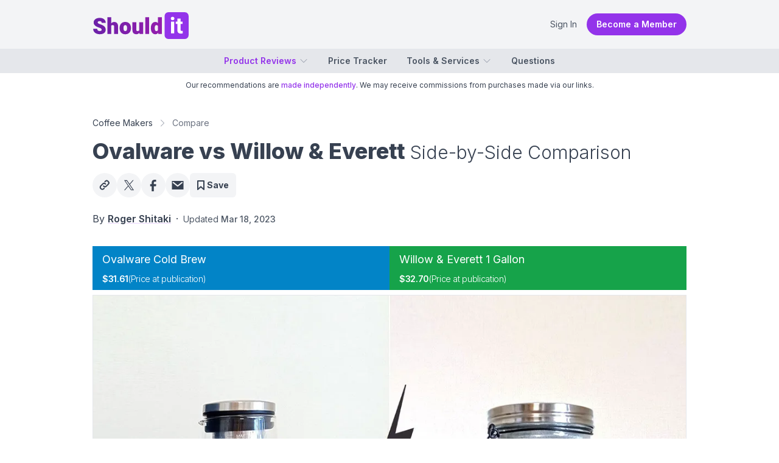

--- FILE ---
content_type: text/html; charset=utf-8
request_url: https://shouldit.com/coffee-makers/compare/ovalware-vs-willow-everett/
body_size: 27952
content:
<!DOCTYPE html><html lang="en" class="__className_d65c78"><head><meta charSet="utf-8"/><meta name="viewport" content="width=device-width, initial-scale=1"/><link rel="preload" as="image" imageSrcSet="https://cdn.shouldit.com/reviews/images/coffee-makers/cl7acryf2000htd880oybgdh7.jpg?w=640&amp;q=80 640w, https://cdn.shouldit.com/reviews/images/coffee-makers/cl7acryf2000htd880oybgdh7.jpg?w=750&amp;q=80 750w, https://cdn.shouldit.com/reviews/images/coffee-makers/cl7acryf2000htd880oybgdh7.jpg?w=828&amp;q=80 828w, https://cdn.shouldit.com/reviews/images/coffee-makers/cl7acryf2000htd880oybgdh7.jpg?w=1080&amp;q=80 1080w, https://cdn.shouldit.com/reviews/images/coffee-makers/cl7acryf2000htd880oybgdh7.jpg 1500w" imageSizes="(max-width: 640px) 100vw, 80vw" fetchPriority="high"/><link rel="stylesheet" href="/_next/static/css/0a13d10225a26b9d.css" data-precedence="next"/><link rel="stylesheet" href="/_next/static/css/51b89a9b3ee0da7d.css" data-precedence="next"/><link rel="preload" as="script" fetchPriority="low" href="/_next/static/chunks/webpack-b0d919a955e6633b.js"/><script src="/_next/static/chunks/fd9d1056-f121a534840c8f18.js" async=""></script><script src="/_next/static/chunks/7023-a334903675914973.js" async=""></script><script src="/_next/static/chunks/main-app-3197729b44676f11.js" async=""></script><script src="/_next/static/chunks/app/layout-0e2c71e2c0c40fe0.js" async=""></script><script src="/_next/static/chunks/146-8835aff1718a437f.js" async=""></script><script src="/_next/static/chunks/9109-26e9436acfa055bb.js" async=""></script><script src="/_next/static/chunks/51-17225262862426f9.js" async=""></script><script src="/_next/static/chunks/3191-2463753da0e2a44e.js" async=""></script><script src="/_next/static/chunks/5070-49ade472cb13b3b3.js" async=""></script><script src="/_next/static/chunks/app/%5Btopic%5D/compare/%5Bslug%5D/page-bfe841b832055437.js" async=""></script><link rel="preload" href="//static.getclicky.com/js" as="script"/><title>Ovalware vs Willow &amp; Everett: Design over Brew Quality</title><meta name="description" content="Ovalware cold brew coffee maker vs Willow &amp; Everett mason jar. A choice between attention to design or just good cold brew coffee making."/><meta name="publisher" content="https://www.facebook.com/shouldit.official"/><meta name="robots" content="index, follow, max-video-preview:-1, max-image-preview:large, max-snippet:-1"/><meta name="pub_date" content="2022-08-24T09:53:45Z"/><meta name="content-language" content="en"/><meta name="geo_locale" content="US"/><link rel="canonical" href="https://shouldit.com/coffee-makers/compare/ovalware-vs-willow-everett/"/><meta property="og:title" content="Ovalware vs Willow &amp; Everett: Design over Brew Quality"/><meta property="og:description" content="Ovalware cold brew coffee maker vs Willow &amp; Everett mason jar. A choice between attention to design or just good cold brew coffee making."/><meta property="og:url" content="https://shouldit.com/coffee-makers/compare/ovalware-vs-willow-everett/"/><meta property="og:site_name" content="Shouldit"/><meta property="og:locale" content="en_US"/><meta property="og:image" content="https://cdn.shouldit.com/reviews/images/coffee-makers/cl7acryf2000htd880oybgdh7.jpg"/><meta property="og:image:width" content="1500"/><meta property="og:image:height" content="1000"/><meta property="og:image:alt" content="Ovalware vs Willow &amp; Everett Side-by-Side Comparison"/><meta property="og:type" content="article"/><meta property="article:published_time" content="2022-08-24T09:53:45Z"/><meta property="article:modified_time" content="2023-03-18T06:08:49Z"/><meta property="article:author" content="https://www.facebook.com/shouldit.official"/><meta property="article:section" content="Coffee Makers"/><meta name="twitter:card" content="summary_large_image"/><meta name="twitter:site" content="@shoulditcom"/><meta name="twitter:title" content="Ovalware vs Willow &amp; Everett: Design over Brew Quality"/><meta name="twitter:description" content="Ovalware cold brew coffee maker vs Willow &amp; Everett mason jar. A choice between attention to design or just good cold brew coffee making."/><meta name="twitter:image" content="https://cdn.shouldit.com/reviews/images/coffee-makers/cl7acryf2000htd880oybgdh7.jpg"/><meta name="twitter:image:width" content="1500"/><meta name="twitter:image:height" content="1000"/><meta name="twitter:image:alt" content="Ovalware vs Willow &amp; Everett Side-by-Side Comparison"/><link rel="shortcut" href="/icon/favicon-32x32.png" type="image/png" sizes="32x32"/><link rel="icon" href="/icon/favicon-16x16.png" type="image/png" sizes="16x16"/><link rel="icon" href="/icon/favicon-32x32.png" type="image/png" sizes="32x32"/><link rel="apple-touch-icon" href="/icon/apple-touch-icon.png" sizes="180x180"/><meta name="next-size-adjust"/><script src="/_next/static/chunks/polyfills-78c92fac7aa8fdd8.js" noModule=""></script><script>window.addEventListener('error', function(e) {
	var errorText = encodeURIComponent([
		'URL: ' + window.location.href,
		'UserAgent: ' + window.navigator.userAgent,
		e.message,
		'File: ' + e.filename,
		'Line: ' + e.lineno + ', Column: ' + e.colno,
		'Stack: ' + (e.error && e.error.stack || '(no stack trace)')
	].join('\n'));

	var client = new XMLHttpRequest();
	client.open('GET', 'https://shouldit.com/api/error/?text='+errorText);
	client.setRequestHeader('Content-Type', 'text/plain;charset=UTF-8');
    client.send();
})</script><script>!function(t){function e(){var e=this||self;e.globalThis=e,delete t.prototype._T_}"object"!=typeof globalThis&&(this?e():(t.defineProperty(t.prototype,"_T_",{configurable:!0,get:e}),_T_))}(Object);</script><style type="text/css"></style><script type="application/ld+json">{"@context":"https://schema.org","@graph":[{"@type":"Organization","@id":"https://shouldit.com/#organization","name":"Shouldit","url":"https://shouldit.com/","sameAs":["https://www.facebook.com/shouldit.official","https://www.youtube.com/@shouldit.official","https://www.tiktok.com/@shouldit.official","https://x.com/shoulditcom"],"logo":{"@type":"ImageObject","inLanguage":"en-US","url":"https://shouldit.com/images/svg/shouldit-logo.svg","width":158,"height":47,"caption":"Shouldit Logo"},"brand":"Shouldit","publishingPrinciples":"https://shouldit.com/product-review-procedures/"},{"@type":"WebSite","@id":"https://shouldit.com/#website","url":"https://shouldit.com/","name":"Shouldit: Product Reviews, Buying Advice and Amazon Price Tracker","description":"Your navigator in the world of products and trends. We deliver fun test-driven reviews that make decision-making a breeze.","publisher":{"@id":"https://shouldit.com/#organization"},"potentialAction":[{"@type":"SearchAction","target":{"@type":"EntryPoint","urlTemplate":"https://shouldit.com/?s={search_term_string}"},"query-input":"required name=search_term_string"}],"inLanguage":"en-US"},{"@type":"ImageObject","@id":"https://shouldit.com/coffee-makers/compare/ovalware-vs-willow-everett/#primaryimage","inLanguage":"en-US","url":"https://cdn.shouldit.com/reviews/images/coffee-makers/cl7acryf2000htd880oybgdh7.jpg","contentUrl":"https://cdn.shouldit.com/reviews/images/coffee-makers/cl7acryf2000htd880oybgdh7.jpg","width":1500,"height":1000,"caption":"Ovalware vs Willow & Everett Side-by-Side Comparison"},{"@type":"WebPage","@id":"https://shouldit.com/coffee-makers/compare/ovalware-vs-willow-everett/","url":"https://shouldit.com/coffee-makers/compare/ovalware-vs-willow-everett/","name":"Ovalware vs Willow & Everett","datePublished":"2022-08-24T09:53:45Z","dateModified":"2023-03-18T06:08:49Z","description":"Ovalware cold brew coffee maker vs Willow & Everett mason jar. A choice between attention to design or just good cold brew coffee making.","inLanguage":"en-US","potentialAction":[{"@type":"ReadAction","target":["https://shouldit.com/coffee-makers/compare/ovalware-vs-willow-everett/"]}],"isPartOf":{"@id":"https://shouldit.com/#website"},"primaryImageOfPage":{"@id":"https://shouldit.com/coffee-makers/compare/ovalware-vs-willow-everett/#primaryimage"},"breadcrumb":{"@id":"https://shouldit.com/coffee-makers/compare/ovalware-vs-willow-everett/#breadcrumb"}},{"@type":"BreadcrumbList","@id":"https://shouldit.com/coffee-makers/compare/ovalware-vs-willow-everett/#breadcrumb","itemListElement":[{"@type":"ListItem","position":1,"name":"Coffee Makers","item":"https://shouldit.com/coffee-makers/"}]},{"@type":"Article","@id":"https://shouldit.com/coffee-makers/compare/ovalware-vs-willow-everett/#article","isPartOf":{"@id":"https://shouldit.com/coffee-makers/compare/ovalware-vs-willow-everett/"},"mainEntityOfPage":{"@id":"https://shouldit.com/coffee-makers/compare/ovalware-vs-willow-everett/"},"author":[{"@id":"https://shouldit.com/#/schema/person/11"}],"headline":"Ovalware vs Willow & Everett","alternativeHeadline":"Ovalware vs Willow & Everett: Design over Brew Quality","datePublished":"2022-08-24T09:53:45Z","dateModified":"2023-03-18T06:08:49Z","publisher":{"@id":"https://shouldit.com/#organization"},"image":{"@id":"https://shouldit.com/coffee-makers/compare/ovalware-vs-willow-everett/#primaryimage"},"thumbnailUrl":"https://cdn.shouldit.com/reviews/images/coffee-makers/cl7acryf2000htd880oybgdh7.jpg","articleSection":["Coffee Makers"],"inLanguage":"en-US","isAccessibleForFree":false,"hasPart":{"@type":"WebPageElement","isAccessibleForFree":false,"cssSelector":".paywall"}},{"@type":"Person","@id":"https://shouldit.com/#/schema/person/11","name":"Roger Shitaki","url":"https://shouldit.com/author/roger/"}]}</script></head><body class="flex flex-col min-h-screen"><noscript><iframe src="https://www.googletagmanager.com/ns.html?id=GTM-TT2662LT" height="0" width="0" style="display:none;visibility:hidden"></iframe></noscript><header class="text-base antialiased border-b shadow md:shadow-none md:border-b-0 text-gray-600 bg-white md:bg-gray-100"><div class="flex items-center mx-auto max-w-xl md:max-w-2xl lg:max-w-5xl px-2 py-2 sm:py-4 sm:px-0 lg:px-6"><button class="md:hidden"><svg xmlns="http://www.w3.org/2000/svg" viewBox="0 0 24 24" fill="currentColor" aria-hidden="true" data-slot="icon" class="w-6 h-6" width="24" height="24" stroke-width="2"><path fill-rule="evenodd" d="M3 6.75A.75.75 0 0 1 3.75 6h16.5a.75.75 0 0 1 0 1.5H3.75A.75.75 0 0 1 3 6.75ZM3 12a.75.75 0 0 1 .75-.75h16.5a.75.75 0 0 1 0 1.5H3.75A.75.75 0 0 1 3 12Zm0 5.25a.75.75 0 0 1 .75-.75h16.5a.75.75 0 0 1 0 1.5H3.75a.75.75 0 0 1-.75-.75Z" clip-rule="evenodd"></path></svg></button><div class="ml-2 sm:ml-0 flex items-center"><a href="https://shouldit.com/" class="block bg-logo bg-no-repeat w-32 sm:w-40 h-10 sm:h-12" title="Shouldit"><span class="sr-only">Shouldit</span></a></div><div class="grow flex items-center justify-end gap-4 text-sm"><a href="/login/" class="cursor-pointer md:hover:bg-gray-100 md:px-4 md:py-2 md:rounded-full">Sign In</a><a href="/join/" class="bg-purple-600 hover:bg-purple-700 px-4 py-2 text-white font-semibold rounded-full hidden md:block">Become a Member</a></div></div><nav class="bg-gray-200 hidden md:block "><ul class="h-10 flex items-center justify-center mx-auto max-w-xl md:max-w-2xl lg:max-w-5xl px-2 sm:px-0 lg:px-6 text-sm font-semibold "><li class="relative"><a href="#" class="flex items-center hover:text-purple-500 text-purple-600">Product Reviews<!-- --> <svg xmlns="http://www.w3.org/2000/svg" viewBox="0 0 24 24" fill="currentColor" aria-hidden="true" data-slot="icon" width="16" height="16" class="ml-1 w-4 h-4 transition-all text-gray-400 stroke-2"><path fill-rule="evenodd" d="M12.53 16.28a.75.75 0 0 1-1.06 0l-7.5-7.5a.75.75 0 0 1 1.06-1.06L12 14.69l6.97-6.97a.75.75 0 1 1 1.06 1.06l-7.5 7.5Z" clip-rule="evenodd"></path></svg></a><ul class="absolute divide-y divide-gray-100 text-sm font-medium transform transition-all z-50 rounded-md bg-white ring-1 ring-slate-900/5 shadow-md w-60  overflow-hidden origin-top top-full mt-4 ease-in-out hidden opacity-0 scale-75"><li class="hover:bg-gray-50 px-4 py-2 hover:text-purple-500"><a href="/blenders/">Blenders</a></li><li class="hover:bg-gray-50 px-4 py-2 hover:text-purple-500"><a href="/toaster-ovens/">Toaster Ovens</a></li><li class="hover:bg-gray-50 px-4 py-2 hover:text-purple-500"><a href="/knife-sharpeners/">Knife Sharpeners</a></li><li class="hover:bg-gray-50 px-4 py-2 hover:text-purple-500"><a href="/waffle-makers/">Waffle Makers</a></li><li class="hover:bg-gray-50 px-4 py-2 hover:text-purple-500 text-purple-600"><a href="/coffee-makers/">Coffee Makers</a></li><li class="hover:bg-gray-50 px-4 py-2 hover:text-purple-500"><a href="/garbage-disposals/">Garbage Disposals</a></li><li class="hover:bg-gray-50 px-4 py-2 hover:text-purple-500"><a href="/water-filters/">Water Filters</a></li><li class="hover:bg-gray-50 px-4 py-2 hover:text-purple-500"><a href="/juicers/">Juicers</a></li><li class="hover:bg-gray-50 px-4 py-2 hover:text-purple-500"><a href="/kitchen-faucets/">Kitchen Faucets</a></li></ul></li><a href="/products/" class="ml-8 flex items-center hover:text-purple-500">Price Tracker</a><li class="relative"><a href="#" class="ml-8 flex items-center hover:text-purple-500">Tools &amp; Services<!-- --> <svg xmlns="http://www.w3.org/2000/svg" viewBox="0 0 24 24" fill="currentColor" aria-hidden="true" data-slot="icon" width="16" height="16" class="ml-1 w-4 h-4 transition-all text-gray-400 stroke-2"><path fill-rule="evenodd" d="M12.53 16.28a.75.75 0 0 1-1.06 0l-7.5-7.5a.75.75 0 0 1 1.06-1.06L12 14.69l6.97-6.97a.75.75 0 1 1 1.06 1.06l-7.5 7.5Z" clip-rule="evenodd"></path></svg></a><ul class="absolute divide-y divide-gray-100 text-sm font-medium transform transition-all z-50 rounded-md bg-white ring-1 ring-slate-900/5 shadow-md w-60  overflow-hidden origin-top top-full mt-4 ease-in-out hidden opacity-0 scale-75"><li class="hover:bg-gray-50 px-4 py-2 hover:text-purple-500"><a href="#">Price Tracker</a></li><li class="hover:bg-gray-50 px-4 py-2 hover:text-purple-500"><a href="#">Save Products</a></li><li class="hover:bg-gray-50 px-4 py-2 hover:text-purple-500"><a href="#">Custom Ratings</a></li></ul></li><a href="/questions/" class="ml-8 flex items-center hover:text-purple-500">Questions</a></ul></nav></header><main class="text-base antialiased text-gray-700"><article class="mx-auto max-w-xl md:max-w-2xl lg:max-w-5xl px-2 sm:px-0 lg:px-6 "><header class="pb-4 md:pb-6"><p class="text-xs bg-gray-100 md:bg-white leading-5 md:leading-6 py-2 text-gray-700 text-center md:mx-0 md:px-0">Our recommendations are <a href="/product-review-procedures/" title="Product Review Procedures" class="text-purple-600 font-medium">made independently</a>. We may receive commissions from purchases made via our links.</p><nav><ol class="flex flex-nowrap items-center text-sm capitalize mt-4 md:mt-8 "><li class="flex items-center"><a href="https://shouldit.com/coffee-makers/" class=" hover:text-purple-600">Coffee Makers</a><svg xmlns="http://www.w3.org/2000/svg" viewBox="0 0 24 24" fill="currentColor" aria-hidden="true" data-slot="icon" width="24" height="24" class="flex-shrink-0 h-4 w-4 text-gray-400 mx-1 sm:mx-2"><path fill-rule="evenodd" d="M16.28 11.47a.75.75 0 0 1 0 1.06l-7.5 7.5a.75.75 0 0 1-1.06-1.06L14.69 12 7.72 5.03a.75.75 0 0 1 1.06-1.06l7.5 7.5Z" clip-rule="evenodd"></path></svg></li><li class="flex items-center"><span class="text-gray-500">Compare</span></li></ol></nav><h1 class="text-3xl md:text-4xl font-extrabold my-4">Ovalware vs Willow &amp; Everett <span class="font-light text-2xl lg:text-3xl">Side-by-Side Comparison</span></h1><div class="flex flex-wrap lg:flex-nowrap gap-4"><button class="header-social-btn"><svg class="w-6 h-6 -mx-1" viewBox="0 0 24 24" fill="none" xmlns="http://www.w3.org/2000/svg"><g> <path d="M11.0256 17.143L10.2899 17.8787C9.11829 19.0503 7.21879 19.0503 6.04722 17.8787L5.59012 17.4216C4.41855 16.25 4.41855 14.3505 5.59012 13.179L8.90425 9.86482C10.0758 8.69325 11.9753 8.69325 13.1469 9.86482L13.3754 10.0934" stroke="currentColor" stroke-width="2" stroke-linecap="round" stroke-linejoin="round"></path> <path d="M12.4433 6.32578L13.179 5.59006C14.3506 4.41849 16.2501 4.41849 17.4217 5.59006L17.8788 6.04716C19.0503 7.21873 19.0503 9.11823 17.8787 10.2898L14.5646 13.6039C13.393 14.7755 11.4936 14.7755 10.322 13.6039L10.0934 13.3754" stroke="currentColor" stroke-width="2" stroke-linecap="round" stroke-linejoin="round"></path> </g></svg></button><a rel="noopener noreferrer nofollow" target="_blank" class="header-social-btn" href="https://x.com/intent/post?text=Ovalware%20vs%20Willow%20%26%20Everett%20%E2%80%94%20Side-by-Side%20Comparison %7C Shouldit&amp;amp;url=&amp;amp;via=shoulditcom"><svg class="w-5 h-5" fill="currentColor" xmlns="http://www.w3.org/2000/svg" viewBox="0 0 1200 1227" aria-hidden="true"><path fill-rule="evenodd" clip-rule="evenodd" d="M714.163 519.284L1160.89 0H1055.03L667.137 450.887L357.328 0H0L468.492 681.821L0 1226.37H105.866L515.491 750.218L842.672 1226.37H1200L714.137 519.284H714.163ZM569.165 687.828L521.697 619.934L144.011 79.6944H306.615L611.412 515.685L658.88 583.579L1055.08 1150.3H892.476L569.165 687.854V687.828Z"></path></svg></a><a rel="noopener noreferrer nofollow" target="_blank" class="header-social-btn" href="https://facebook.com/sharer/sharer.php?u="><svg class="w-5 h-5" fill="currentColor" xmlns="http://www.w3.org/2000/svg" viewBox="0 0 10 18"><path d="M2.54596 18.9407V10.4917H0.3125V7.45174H2.54596V4.85294C2.54596 2.8125 3.86489 0.9375 6.90602 0.9375C8.13649 0.9375 9.04527 1.05584 9.04527 1.05584L8.97518 3.89476C8.97518 3.89476 8.04687 3.88672 7.0324 3.88672C5.9375 3.88672 5.76172 4.39223 5.76172 5.22978V7.45174H9.0625L8.91889 10.4917H5.76172V18.9407H2.54596Z"></path></svg></a><a rel="noopener noreferrer nofollow" target="_blank" class="header-social-btn" href="mailto:?subject=Shouldit: Ovalware%20vs%20Willow%20%26%20Everett%20%E2%80%94%20Side-by-Side%20Comparison&amp;body=Ovalware%20vs%20Willow%20%26%20Everett%20%E2%80%94%20Side-by-Side%20Comparison%0D%0A%0D%0A"><svg class="w-6 h-6 -mx-0.5" fill="currentColor" xmlns="http://www.w3.org/2000/svg" viewBox="0 0 18 14"><path d="M16.2501 3.53103L16.2604 3.54025L9.52672 8.93256C9.35786 9.06665 9.14958 9.13454 8.94472 9.13454C8.739 9.13454 8.53072 9.06665 8.36186 8.93256L1.62815 3.54025L1.63844 3.53103C1.61872 3.51762 1.61186 3.49835 1.59644 3.48326V2.24707H2.91301L8.94472 7.07534L14.9764 2.24707H16.2921V3.48326C16.2767 3.49835 16.2699 3.51762 16.2501 3.53103ZM0.375 13.3214H17.5179V0.75H0.375V13.3214Z"></path></svg></a><button class="flex items-center justify-center rounded-md h-8 p-2 px-3 md:h-10 md:p-3 bg-gray-100 text-gray-700 font-bold text-sm gap-1 cursor-not-allowed"><svg class="w-4 h-4" fill="currentColor" xmlns="http://www.w3.org/2000/svg"><path fill-rule="evenodd" clip-rule="evenodd" d="M0 1a1 1 0 011-1h10a1 1 0 011 1v14a1 1 0 01-1.67.743L6 11.84l-4.33 3.902A1 1 0 010 15V1zm2 1v10.753l3.33-3a1 1 0 011.34 0l3.33 3V2H2z"></path></svg>Save</button></div><div class="mt-4 leading-6 md:leading-8"><div class="text-sm md:text-base"><span>By <a rel="author" href="https://shouldit.com/author/roger/" class="font-semibold underline underline-offset-2 decoration-purple-200 hover:text-purple-600 hover:decoration-purple-300">Roger Shitaki</a></span><span class="px-2">·</span><span class="text-sm text-gray-600 leading-8 md:leading-10">Updated <time dateTime="2023-03-18T06:08:49Z" class="font-medium">Mar 18, 2023</time></span></div></div></header><div class="lg:flex lg:gap-8"><div class="grow "><div class="grid grid-cols-2 sticky top-0 z-30 -mx-2 md:mx-0"><div class="text-white px-2 md:px-4 py-2 bg-sky-600 flex gap-2"><div class="truncate flex flex-col"><h2 class="truncate mb-1 md:mb-2 text-base md:text-lg"><a href="https://shouldit.com/coffee-makers/reviews/ovalware/ovalware-cold-brew/" target="_bank">Ovalware Cold Brew </a></h2><div class="flex flex-wrap gap-1 md:text-sm tracking-tight"><span class=" font-semibold">$31.61</span><span class=" hidden md:block font-light">(Price at publication)</span></div></div></div><div class="text-white px-2 md:px-4 py-2 bg-green-600 flex gap-2"><div class="truncate flex flex-col"><h2 class="truncate mb-1 md:mb-2 text-base md:text-lg"><a href="https://shouldit.com/coffee-makers/reviews/willow-everett/willow-everett-cold-brew/" target="_bank">Willow &amp; Everett 1 Gallon </a></h2><div class="flex flex-wrap gap-1 md:text-sm tracking-tight"><span class=" font-semibold">$32.70	</span><span class=" hidden md:block font-light">(Price at publication)</span></div></div></div></div><figure class="border mt-2 relative mb-6 sm:mb-10 overflow-hidden"><img alt="Ovalware vs Willow &amp; Everett Side-by-Side Comparison" fetchPriority="high" width="980" height="550" decoding="async" data-nimg="1" class="aspect-[3/2] md:aspect-[16/9] object-cover object-center" style="color:transparent" sizes="(max-width: 640px) 100vw, 80vw" srcSet="https://cdn.shouldit.com/reviews/images/coffee-makers/cl7acryf2000htd880oybgdh7.jpg?w=640&amp;q=80 640w, https://cdn.shouldit.com/reviews/images/coffee-makers/cl7acryf2000htd880oybgdh7.jpg?w=750&amp;q=80 750w, https://cdn.shouldit.com/reviews/images/coffee-makers/cl7acryf2000htd880oybgdh7.jpg?w=828&amp;q=80 828w, https://cdn.shouldit.com/reviews/images/coffee-makers/cl7acryf2000htd880oybgdh7.jpg?w=1080&amp;q=80 1080w, https://cdn.shouldit.com/reviews/images/coffee-makers/cl7acryf2000htd880oybgdh7.jpg 1500w" src="https://cdn.shouldit.com/reviews/images/coffee-makers/cl7acryf2000htd880oybgdh7.jpg"/></figure><div class="prose max-w-none my-10 break-words"><h2 id="overall-verdict" class="text-gray-700 inline-flex gap-1 items-center">Overall Verdict<div role="tooltip" aria-label="Overall Verdict"><div class="group relative "><svg xmlns="http://www.w3.org/2000/svg" fill="none" viewBox="0 0 24 24" stroke-width="2" stroke="currentColor" aria-hidden="true" data-slot="icon" width="24" height="24" class="group-hover:text-gray-500 w-6 h-6 text-gray-400"><path stroke-linecap="round" stroke-linejoin="round" d="m11.25 11.25.041-.02a.75.75 0 0 1 1.063.852l-.708 2.836a.75.75 0 0 0 1.063.853l.041-.021M21 12a9 9 0 1 1-18 0 9 9 0 0 1 18 0Zm-9-3.75h.008v.008H12V8.25Z"></path></svg></div></div></h2><p>While the Ovalware is built to look great on your kitchen table, the Willow &amp; Everett is designed to dispense the brew straight from the refrigerator shelf. Both brewers come in smaller and larger sizes as well. </p><p>The Ovalware, however, pays more attention to the overall design quality, whereas the Willow &amp; Everett excels in the quality and strength of its brew. The lid of the Willow &amp; Everett is rather tinny and does not have an inner gasket. The filter is roughly sewn together, and the tap or spigot doesn’t always work smoothly. </p><p>Both brewers are ideal for hot brewing since they are both glass, using a stainless steel and mesh gauze filter respectively. The Willow &amp; Everett, however, is a nice design for serving summer favorites such as lemonades or whole fruit teas. </p><p>In terms of the actual quality of the cold brew coffee produced, the Willow &amp; Everett is a step ahead of the Ovalware. This is partly because it has a more favorable brew ratio of 1:9 whereas the Ovalware’s is 1:11, but the brew is still relatively good.</p><div class="not-prose font-sans -mx-2 md:mx-0"><div class="bg-slate-300 flex flex-col md:flex-row items-center justify-center text-sm gap-2 py-2 rounded-t-md">Ranking by<div class="flex border border-white rounded overflow-x-auto"><button class="px-2 md:px-4 py-1.5 hover:bg-gray-50 bg-white">Overall</button><button class="px-2 md:px-4 py-1.5 hover:bg-gray-50 bg-gray-100">Brew Quality</button><button class="px-2 md:px-4 py-1.5 hover:bg-gray-50 bg-gray-100">Design</button><button class="px-2 md:px-4 py-1.5 hover:bg-gray-50 bg-gray-100">Ease of Use</button></div></div><div class="paywall bg-slate-200 overflow-x-auto" style="height:200px"><div class="w-full h-full" style="min-width:620px"><!--$--><div style="width:100%;height:100%"></div><!--/$--></div></div><div class="bg-slate-300 flex items-center text-sm gap-2 pl-2 pr-0 h-8 rounded-b-md"><span class="grow">Showing: <span class=" font-semibold">2</span>/<span class="font-semibold text-gray-500 text-xs">2</span> Items</span> </div></div><h3 id="pros-cons" class="">Pros &amp; Cons</h3><div class="grid grid-cols-2 rounded-lg border-cyan-400 border bg-cyan-50 marker:text-sky-400 divide-x divide-cyan-400 prose-li:pl-0"><ul class="pl-6 md:pl-8 pr-2"><li>Brew quality</li><li>Brew markers in cups and ml</li><li>Silicone base pad</li><li>Comfortable handle</li><li>Ease of brewing</li></ul><ul class="pl-6 md:pl-8 pr-2"><li>Funky design</li><li>Brew ratio</li><li>Brew quality</li><li>Tap dispenser</li></ul></div><div class="grid grid-cols-2 rounded-lg border-rose-400 border bg-red-50 marker:text-red-500 divide-x divide-rose-400 prose-li:pl-0 mt-6"><ul class="pl-6 md:pl-8 pr-2"><li>Quality and fit of silicone seals</li><li>Additional decanting</li><li>Narrow head for cleaning </li></ul><ul class="pl-6 md:pl-8 pr-2"><li>Lid design</li><li>Weak glass around tap </li><li>Tap is temperamental</li><li>No literature</li></ul></div><h3 id="key-specs">Key Specs</h3><div class="bg-gray-100 p-0 md:pt-0 md:odd:bg-gray-200 text-sm relative"><div class="attr-c"><div class="attr-clabel">Brewer HxW</div></div><div class="grid grid-cols-2 divide-x divide-white"><div class="paywall attr-cdata">8 x 5.4 inches</div><div class="paywall attr-cdata">7.9 x 7.1 inches</div></div></div><div class="bg-gray-100 p-0 md:pt-0 md:odd:bg-gray-200 text-sm relative"><div class="attr-c"><div class="attr-clabel">Brewer Diameter</div></div><div class="grid grid-cols-2 divide-x divide-white"><div class="paywall attr-cdata">4.7&quot; (11.9 cm)</div><div class="paywall attr-cdata">5.1&quot; (13.0 cm)</div></div></div><div class="bg-gray-100 p-0 md:pt-0 md:odd:bg-gray-200 text-sm relative"><div class="attr-c"><div class="attr-clabel">Brewer Materials</div></div><div class="grid grid-cols-2 divide-x divide-white"><div class="paywall attr-cdata">Borosilicate glass, silicone</div><div class="paywall attr-cdata">Glass, stainless steel</div></div></div><div class="bg-gray-100 p-0 md:pt-0 md:odd:bg-gray-200 text-sm relative"><div class="attr-c"><div class="attr-clabel">Filter Type</div></div><div class="grid grid-cols-2 divide-x divide-white"><div class="paywall attr-cdata">Stainless steel immersion</div><div class="paywall attr-cdata">Gause-type immersion</div></div></div><div class="bg-gray-100 p-0 md:pt-0 md:odd:bg-gray-200 text-sm relative"><div class="attr-c"><div class="attr-clabel">Filter HxDia</div></div><div class="grid grid-cols-2 divide-x divide-white"><div class="paywall attr-cdata">6.9 x 2.7 inches</div><div class="paywall attr-cdata">6.9 x 4.1 inches</div></div></div><div class="bg-gray-100 p-0 md:pt-0 md:odd:bg-gray-200 text-sm relative"><div class="attr-c"><div class="attr-clabel">Decanter Weight</div></div><div class="grid grid-cols-2 divide-x divide-white"><div class="paywall attr-cdata">1 lbs</div><div class="paywall attr-cdata">2.2 lbs</div></div></div><div class="text-center my-1"><button class="px-2 py-1.5 font-medium hover:bg-gray-300 bg-gray-200 text-sm ">Show more ↓</button></div><h3 id="where-buy">Where to Buy</h3><div class="bg-gray-100 p-0 md:pt-0 md:odd:bg-gray-200 text-sm md:text-base relative"><div class="text-sm text-gray-700 flex justify-center md:absolute w-full"><div class="bg-white inline-flex px-1.5 w-full md:w-auto justify-center md:rounded-b items-center gap-1">Price at publication</div></div><div class="grid grid-cols-2 divide-x divide-white"><div class="py-2 md:pt-3 md:pb-1 text-center px-2">$31.61</div><div class="py-2 md:pt-3 pb-1 text-center px-2">$32.70	</div></div></div><div class="grid grid-cols-2 gap-2 md:gap-4 text-gray-600"><div class="flex flex-wrap items-center justify-center gap-2 md:gap-4 text-center py-2 md:py-4 "><a href="https://www.amazon.com/dp/B01CTIYU60?&amp;linkCode=ll1&amp;tag=lunagcbcm4-20&amp;linkId=130028633e99c71556a075ecaf37e8ed&amp;language=en_US&amp;ref_=as_li_ss_tl" rel="noopener noreferrer nofollow sponsored" target="_blank" class="w-full md:w-2/3 px-4 py-3 bg-purple-600 hover:bg-purple-700 no-underline font-semibold text-xs md:text-sm text-center rounded-md text-white">View on <!-- -->Amazon</a></div><div class="flex flex-wrap items-center justify-center gap-3 md:gap-4 text-center py-2 md:py-4"><a href="https://www.amazon.com/dp/B07C589WB5?&amp;linkCode=ll1&amp;tag=lunagcbcm15-20&amp;linkId=e3836b5325f747597126dbc189c5755a&amp;language=en_US&amp;ref_=as_li_ss_tl" rel="noopener noreferrer nofollow sponsored" target="_blank" class="w-full md:w-2/3 px-4 py-3 bg-purple-600 hover:bg-purple-700 no-underline font-semibold text-xs md:text-sm text-center rounded-md text-white">View on <!-- -->Amazon</a></div></div><p class="text-gray-500 text-sm my-0"><i>*You help support Shouldit&#x27;s product testing and reviews by purchasing from our retail partners.</i></p><div class="relative"><hr class="mt-16 mb-0 border-t-4 border-double border-fuchsia-300 flex-wrap"/><h3 id="analysis-test-results" class="absolute top-0 md:left-1/2 md:-translate-x-1/2 -translate-y-1/2 bg-gradient-to-r from-rose-400 via-fuchsia-500 to-indigo-500 p-0.5 flex items-center rounded-full ring-4 ring-white"><span class="bg-white px-4 text-center text-sm md:text-base font-bold rounded-full py-1">Analysis and Test Results</span></h3></div><h2 id="brew-quality" class="text-gray-700 inline-flex gap-1 items-center">Brew Quality<div role="tooltip" aria-label="Performance"><div class="group relative "><svg xmlns="http://www.w3.org/2000/svg" fill="none" viewBox="0 0 24 24" stroke-width="2" stroke="currentColor" aria-hidden="true" data-slot="icon" width="24" height="24" class="group-hover:text-gray-500 w-6 h-6 text-gray-400"><path stroke-linecap="round" stroke-linejoin="round" d="m11.25 11.25.041-.02a.75.75 0 0 1 1.063.852l-.708 2.836a.75.75 0 0 0 1.063.853l.041-.021M21 12a9 9 0 1 1-18 0 9 9 0 0 1 18 0Zm-9-3.75h.008v.008H12V8.25Z"></path></svg></div></div></h2><div class="bg-gray-50 -mx-2 md:mx-0"><div class="p-2 bg-gray-200 text-center"><strong class=" text-gray-700 ">Overall Performance Scoring</strong></div><div class="grid grid-cols-2 text-center divide-x-2 divide-white p-2 "><div class="flex items-center justify-center"><span class="paywall score-lg w-11  score-yellow "> 7.8 </span></div><div class="flex items-center justify-center"><span class="paywall score-lg w-11  score-green "> 8.4 </span></div></div><div class="text-center my-1"><button class="px-2 py-1.5 font-medium hover:bg-gray-300 bg-gray-200 text-sm ">Show rating components ↓</button></div></div><div class="mt-8 -mx-2 md:mx-0"><div class="mb-8 bg-gray-100 pb-1"><div class="border-b border-gray-300 bg-gray-200"><h3 id="bouquet" class="text-gray-700  font-bold inline-flex gap-1 items-center p-2 m-0 text-lg border-b-2 border-gray-400">Bouquet</h3></div><div class="grid grid-cols-2 divide-x divide-white"><div class="flex items-center justify-center text-cente gap-2 p-2"><span class="paywall score-base w-10  score-yellow "> 7.5 </span></div><div class="flex items-center justify-center text-cente gap-2 p-2"><span class="paywall score-base w-10  score-green "> 8.5 </span></div></div><div class="grid grid-cols-2 divide-x divide-white md:px-2"><div><div class="w-full flex gap-3 sm:gap-4 overflow-hidden transition max-w-2xl border border-gray-100"><div class="paywall overflow-hidden bg-black  "><video preload="none" width="452" poster="https://cdn.shouldit.com/reviews/images/coffee-makers/cl62zzplu002alj888urw8sfs.jpg?w=452&amp;q=75" controls="" class="m-0 object-center object-cover aspect-[3/2]"><source src="https://cdn.shouldit.com/reviews/videos/coffee-makers/ovalware-bouquet-test-6U7EmzEthudQ123zg9.mp4"/>Sorry, your browser doesn&#x27;t support embedded videos.</video></div></div></div><div><div class="w-full flex gap-3 sm:gap-4 overflow-hidden transition max-w-2xl border border-gray-100"><div class="paywall overflow-hidden bg-black  "><video preload="none" width="452" poster="https://cdn.shouldit.com/reviews/images/coffee-makers/cl664mi2y00012e8843vbhj8t.jpg?w=452&amp;q=75" controls="" class="m-0 object-center object-cover aspect-[3/2]"><source src="https://cdn.shouldit.com/reviews/videos/coffee-makers/willow-everett-bouquet-test-CW9joQsB5xAQmcHqdu.mp4"/>Sorry, your browser doesn&#x27;t support embedded videos.</video></div></div></div></div><div class="text-center my-1"><button class="px-2 py-1.5 font-medium hover:bg-gray-300 bg-gray-200 text-sm ">Show text ↓</button></div></div><div class="mb-8 bg-gray-100 pb-1"><div class="border-b border-gray-300 bg-gray-200"><h3 id="drinkability" class="text-gray-700  font-bold inline-flex gap-1 items-center p-2 m-0 text-lg border-b-2 border-gray-400">Drinkability</h3></div><div class="grid grid-cols-2 divide-x divide-white"><div class="flex items-center justify-center text-cente gap-2 p-2"><span class="paywall score-base w-10  score-green "> 8.0 </span></div><div class="flex items-center justify-center text-cente gap-2 p-2"><span class="paywall score-base w-10  score-green "> 8.5 </span></div></div><div class="grid grid-cols-2 divide-x divide-white md:px-2"><div><div class="w-full flex gap-3 sm:gap-4 overflow-hidden transition max-w-2xl border border-gray-100"><figure class="paywall relative z-10 overflow-hidden "><img alt="The Ovalware cold brew coffee maker with a freshly produced cold brew and an empty glass to the left." loading="lazy" width="452" height="301" decoding="async" data-nimg="1" class="my-0 object-center object-cover aspect-[3/2]" style="color:transparent" sizes="(max-width: 640px) 50vw,(max-width: 768px) 35vw,25vw" srcSet="https://cdn.shouldit.com/reviews/images/coffee-makers/cl5m5w7wv002yy988b17dgx3k.jpg?w=256&amp;q=80 256w, https://cdn.shouldit.com/reviews/images/coffee-makers/cl5m5w7wv002yy988b17dgx3k.jpg?w=384&amp;q=80 384w, https://cdn.shouldit.com/reviews/images/coffee-makers/cl5m5w7wv002yy988b17dgx3k.jpg?w=640&amp;q=80 640w, https://cdn.shouldit.com/reviews/images/coffee-makers/cl5m5w7wv002yy988b17dgx3k.jpg?w=750&amp;q=80 750w, https://cdn.shouldit.com/reviews/images/coffee-makers/cl5m5w7wv002yy988b17dgx3k.jpg?w=828&amp;q=80 828w, https://cdn.shouldit.com/reviews/images/coffee-makers/cl5m5w7wv002yy988b17dgx3k.jpg?w=1080&amp;q=80 1080w, https://cdn.shouldit.com/reviews/images/coffee-makers/cl5m5w7wv002yy988b17dgx3k.jpg 1500w" src="https://cdn.shouldit.com/reviews/images/coffee-makers/cl5m5w7wv002yy988b17dgx3k.jpg"/></figure></div></div><div><div class="w-full flex gap-3 sm:gap-4 overflow-hidden transition max-w-2xl border border-gray-100"><figure class="paywall relative z-10 overflow-hidden "><img alt="A glass of freshly poured coffee in a glass resting in front of the Willow &amp; Everett cold brew coffee maker." loading="lazy" width="452" height="301" decoding="async" data-nimg="1" class="my-0 object-center object-cover aspect-[3/2]" style="color:transparent" sizes="(max-width: 640px) 50vw,(max-width: 768px) 35vw,25vw" srcSet="https://cdn.shouldit.com/reviews/images/coffee-makers/cl664qrjn00022e887qrqbg6u.jpg?w=256&amp;q=80 256w, https://cdn.shouldit.com/reviews/images/coffee-makers/cl664qrjn00022e887qrqbg6u.jpg?w=384&amp;q=80 384w, https://cdn.shouldit.com/reviews/images/coffee-makers/cl664qrjn00022e887qrqbg6u.jpg?w=640&amp;q=80 640w, https://cdn.shouldit.com/reviews/images/coffee-makers/cl664qrjn00022e887qrqbg6u.jpg?w=750&amp;q=80 750w, https://cdn.shouldit.com/reviews/images/coffee-makers/cl664qrjn00022e887qrqbg6u.jpg?w=828&amp;q=80 828w, https://cdn.shouldit.com/reviews/images/coffee-makers/cl664qrjn00022e887qrqbg6u.jpg?w=1080&amp;q=80 1080w, https://cdn.shouldit.com/reviews/images/coffee-makers/cl664qrjn00022e887qrqbg6u.jpg 1500w" src="https://cdn.shouldit.com/reviews/images/coffee-makers/cl664qrjn00022e887qrqbg6u.jpg"/></figure></div></div></div><div class="text-center my-1"><button class="px-2 py-1.5 font-medium hover:bg-gray-300 bg-gray-200 text-sm ">Show text ↓</button></div></div><div class="mb-8 bg-gray-100 pb-1"><div class="border-b border-gray-300 bg-gray-200"><h3 id="sediment" class="text-gray-700  font-bold inline-flex gap-1 items-center p-2 m-0 text-lg border-b-2 border-gray-400">Sediment</h3></div><div class="grid grid-cols-2 divide-x divide-white"><div class="flex items-center justify-center text-cente gap-2 p-2"><span class="paywall score-base w-10  score-yellow "> 7.5 </span></div><div class="flex items-center justify-center text-cente gap-2 p-2"><span class="paywall score-base w-10  score-green "> 8.0 </span></div></div><div class="grid grid-cols-2 divide-x divide-white md:px-2"><div><div class="w-full flex gap-3 sm:gap-4 overflow-hidden transition max-w-2xl border border-gray-100"><figure class="paywall relative z-10 overflow-hidden "><img alt="A view of sediment left behind after all coffee has been carefully decanted from a typical cold brew coffee maker." loading="lazy" width="452" height="301" decoding="async" data-nimg="1" class="my-0 object-center object-cover aspect-[3/2]" style="color:transparent" sizes="(max-width: 640px) 50vw,(max-width: 768px) 35vw,25vw" srcSet="https://cdn.shouldit.com/reviews/images/coffee-makers/cl5m5ycrq002zy988akkj5umn.jpg?w=256&amp;q=80 256w, https://cdn.shouldit.com/reviews/images/coffee-makers/cl5m5ycrq002zy988akkj5umn.jpg?w=384&amp;q=80 384w, https://cdn.shouldit.com/reviews/images/coffee-makers/cl5m5ycrq002zy988akkj5umn.jpg?w=640&amp;q=80 640w, https://cdn.shouldit.com/reviews/images/coffee-makers/cl5m5ycrq002zy988akkj5umn.jpg?w=750&amp;q=80 750w, https://cdn.shouldit.com/reviews/images/coffee-makers/cl5m5ycrq002zy988akkj5umn.jpg?w=828&amp;q=80 828w, https://cdn.shouldit.com/reviews/images/coffee-makers/cl5m5ycrq002zy988akkj5umn.jpg?w=1080&amp;q=80 1080w, https://cdn.shouldit.com/reviews/images/coffee-makers/cl5m5ycrq002zy988akkj5umn.jpg 1500w" src="https://cdn.shouldit.com/reviews/images/coffee-makers/cl5m5ycrq002zy988akkj5umn.jpg"/></figure></div></div><div><div class="w-full flex gap-3 sm:gap-4 overflow-hidden transition max-w-2xl border border-gray-100"><figure class="paywall relative z-10 overflow-hidden "><img alt="The inside of a cold brew coffee maker showing leftover sediment after all the coffee has been decanted." loading="lazy" width="452" height="301" decoding="async" data-nimg="1" class="my-0 object-center object-cover aspect-[3/2]" style="color:transparent" sizes="(max-width: 640px) 50vw,(max-width: 768px) 35vw,25vw" srcSet="https://cdn.shouldit.com/reviews/images/coffee-makers/cl664tcpg00032e88b4fl5csu.jpg?w=256&amp;q=80 256w, https://cdn.shouldit.com/reviews/images/coffee-makers/cl664tcpg00032e88b4fl5csu.jpg?w=384&amp;q=80 384w, https://cdn.shouldit.com/reviews/images/coffee-makers/cl664tcpg00032e88b4fl5csu.jpg?w=640&amp;q=80 640w, https://cdn.shouldit.com/reviews/images/coffee-makers/cl664tcpg00032e88b4fl5csu.jpg?w=750&amp;q=80 750w, https://cdn.shouldit.com/reviews/images/coffee-makers/cl664tcpg00032e88b4fl5csu.jpg?w=828&amp;q=80 828w, https://cdn.shouldit.com/reviews/images/coffee-makers/cl664tcpg00032e88b4fl5csu.jpg?w=1080&amp;q=80 1080w, https://cdn.shouldit.com/reviews/images/coffee-makers/cl664tcpg00032e88b4fl5csu.jpg 1500w" src="https://cdn.shouldit.com/reviews/images/coffee-makers/cl664tcpg00032e88b4fl5csu.jpg"/></figure></div></div></div><div class="text-center my-1"><button class="px-2 py-1.5 font-medium hover:bg-gray-300 bg-gray-200 text-sm ">Show text ↓</button></div></div></div><h2 id="design" class="text-gray-700 inline-flex gap-1 items-center">Design<div role="tooltip" aria-label="Design"><div class="group relative "><svg xmlns="http://www.w3.org/2000/svg" fill="none" viewBox="0 0 24 24" stroke-width="2" stroke="currentColor" aria-hidden="true" data-slot="icon" width="24" height="24" class="group-hover:text-gray-500 w-6 h-6 text-gray-400"><path stroke-linecap="round" stroke-linejoin="round" d="m11.25 11.25.041-.02a.75.75 0 0 1 1.063.852l-.708 2.836a.75.75 0 0 0 1.063.853l.041-.021M21 12a9 9 0 1 1-18 0 9 9 0 0 1 18 0Zm-9-3.75h.008v.008H12V8.25Z"></path></svg></div></div></h2><div class="bg-gray-50 -mx-2 md:mx-0"><div class="p-2 bg-gray-200 text-center"><strong class=" text-gray-700 ">Overall Design Scoring</strong></div><div class="grid grid-cols-2 text-center divide-x-2 divide-white p-2 "><div class="flex items-center justify-center"><span class="paywall score-lg w-11  score-green "> 9.0 </span></div><div class="flex items-center justify-center"><span class="paywall score-lg w-11  score-yellow "> 7.4 </span></div></div><div class="text-center my-1"><button class="px-2 py-1.5 font-medium hover:bg-gray-300 bg-gray-200 text-sm ">Show rating components ↓</button></div></div><div class="mt-8 -mx-2 md:mx-0"><div class="mb-8 bg-gray-100 pb-1"><div class="border-b border-gray-300 bg-gray-200"><h3 id="box" class="text-gray-700  font-bold inline-flex gap-1 items-center p-2 m-0 text-lg border-b-2 border-gray-400">In the Box</h3></div><div class="grid grid-cols-2 divide-x divide-white"><div><div class="w-full flex gap-3 sm:gap-4 overflow-hidden transition max-w-2xl border border-gray-100"><figure class="paywall relative z-10 overflow-hidden "><img alt="The unboxed contents of the Ovalware RJ3 cold brew coffee maker: the box, the glass carafe with the filter, and user manual." loading="lazy" width="452" height="301" decoding="async" data-nimg="1" class="my-0 object-center object-cover aspect-[3/2]" style="color:transparent" sizes="(max-width: 640px) 50vw,(max-width: 768px) 35vw,25vw" srcSet="https://cdn.shouldit.com/reviews/images/coffee-makers/cl5m63lms0030y9888x74e6x7.jpg?w=256&amp;q=80 256w, https://cdn.shouldit.com/reviews/images/coffee-makers/cl5m63lms0030y9888x74e6x7.jpg?w=384&amp;q=80 384w, https://cdn.shouldit.com/reviews/images/coffee-makers/cl5m63lms0030y9888x74e6x7.jpg?w=640&amp;q=80 640w, https://cdn.shouldit.com/reviews/images/coffee-makers/cl5m63lms0030y9888x74e6x7.jpg?w=750&amp;q=80 750w, https://cdn.shouldit.com/reviews/images/coffee-makers/cl5m63lms0030y9888x74e6x7.jpg?w=828&amp;q=80 828w, https://cdn.shouldit.com/reviews/images/coffee-makers/cl5m63lms0030y9888x74e6x7.jpg?w=1080&amp;q=80 1080w, https://cdn.shouldit.com/reviews/images/coffee-makers/cl5m63lms0030y9888x74e6x7.jpg 1500w" src="https://cdn.shouldit.com/reviews/images/coffee-makers/cl5m63lms0030y9888x74e6x7.jpg"/></figure></div></div><div><div class="w-full flex gap-3 sm:gap-4 overflow-hidden transition max-w-2xl border border-gray-100"><figure class="paywall relative z-10 overflow-hidden "><img alt="The unboxed and fully assembled Everett cold brew coffee maker." loading="lazy" width="452" height="301" decoding="async" data-nimg="1" class="my-0 object-center object-cover aspect-[3/2]" style="color:transparent" sizes="(max-width: 640px) 50vw,(max-width: 768px) 35vw,25vw" srcSet="https://cdn.shouldit.com/reviews/images/coffee-makers/cl666dnev000a2e880opw1z5s.jpg?w=256&amp;q=80 256w, https://cdn.shouldit.com/reviews/images/coffee-makers/cl666dnev000a2e880opw1z5s.jpg?w=384&amp;q=80 384w, https://cdn.shouldit.com/reviews/images/coffee-makers/cl666dnev000a2e880opw1z5s.jpg?w=640&amp;q=80 640w, https://cdn.shouldit.com/reviews/images/coffee-makers/cl666dnev000a2e880opw1z5s.jpg?w=750&amp;q=80 750w, https://cdn.shouldit.com/reviews/images/coffee-makers/cl666dnev000a2e880opw1z5s.jpg?w=828&amp;q=80 828w, https://cdn.shouldit.com/reviews/images/coffee-makers/cl666dnev000a2e880opw1z5s.jpg?w=1080&amp;q=80 1080w, https://cdn.shouldit.com/reviews/images/coffee-makers/cl666dnev000a2e880opw1z5s.jpg 1500w" src="https://cdn.shouldit.com/reviews/images/coffee-makers/cl666dnev000a2e880opw1z5s.jpg"/></figure></div></div></div><div class="text-center my-1"><button class="px-2 py-1.5 font-medium hover:bg-gray-300 bg-gray-200 text-sm ">Show text ↓</button></div></div><div class="mb-8 bg-gray-100 pb-1"><div class="border-b border-gray-300 bg-gray-200"><h3 id="decanter" class="text-gray-700  font-bold inline-flex gap-1 items-center p-2 m-0 text-lg border-b-2 border-gray-400">Decanter</h3></div><div class="grid grid-cols-2 divide-x divide-white"><div><div class="w-full flex gap-3 sm:gap-4 overflow-hidden transition max-w-2xl border border-gray-100"><figure class="paywall relative z-10 overflow-hidden "><img alt="Ovalware RJ3 cold brew coffee maker empty glass carafe with no filter and the stopper resting to the right on the countertop." loading="lazy" width="452" height="301" decoding="async" data-nimg="1" class="my-0 object-center object-cover aspect-[3/2]" style="color:transparent" sizes="(max-width: 640px) 50vw,(max-width: 768px) 35vw,25vw" srcSet="https://cdn.shouldit.com/reviews/images/coffee-makers/cl5m65gcr0031y988b5u1b771.jpg?w=256&amp;q=80 256w, https://cdn.shouldit.com/reviews/images/coffee-makers/cl5m65gcr0031y988b5u1b771.jpg?w=384&amp;q=80 384w, https://cdn.shouldit.com/reviews/images/coffee-makers/cl5m65gcr0031y988b5u1b771.jpg?w=640&amp;q=80 640w, https://cdn.shouldit.com/reviews/images/coffee-makers/cl5m65gcr0031y988b5u1b771.jpg?w=750&amp;q=80 750w, https://cdn.shouldit.com/reviews/images/coffee-makers/cl5m65gcr0031y988b5u1b771.jpg?w=828&amp;q=80 828w, https://cdn.shouldit.com/reviews/images/coffee-makers/cl5m65gcr0031y988b5u1b771.jpg?w=1080&amp;q=80 1080w, https://cdn.shouldit.com/reviews/images/coffee-makers/cl5m65gcr0031y988b5u1b771.jpg 1500w" src="https://cdn.shouldit.com/reviews/images/coffee-makers/cl5m65gcr0031y988b5u1b771.jpg"/></figure></div></div><div><div class="w-full flex gap-3 sm:gap-4 overflow-hidden transition max-w-2xl border border-gray-100"><figure class="paywall relative z-10 overflow-hidden "><img alt="The Willow &amp; Everett 1 gallon cold brew coffee maker resting on a wooden countertop." loading="lazy" width="452" height="301" decoding="async" data-nimg="1" class="my-0 object-center object-cover aspect-[3/2]" style="color:transparent" sizes="(max-width: 640px) 50vw,(max-width: 768px) 35vw,25vw" srcSet="https://cdn.shouldit.com/reviews/images/coffee-makers/cl666h42q000b2e884u2c0bzq.jpg?w=256&amp;q=80 256w, https://cdn.shouldit.com/reviews/images/coffee-makers/cl666h42q000b2e884u2c0bzq.jpg?w=384&amp;q=80 384w, https://cdn.shouldit.com/reviews/images/coffee-makers/cl666h42q000b2e884u2c0bzq.jpg?w=640&amp;q=80 640w, https://cdn.shouldit.com/reviews/images/coffee-makers/cl666h42q000b2e884u2c0bzq.jpg?w=750&amp;q=80 750w, https://cdn.shouldit.com/reviews/images/coffee-makers/cl666h42q000b2e884u2c0bzq.jpg?w=828&amp;q=80 828w, https://cdn.shouldit.com/reviews/images/coffee-makers/cl666h42q000b2e884u2c0bzq.jpg?w=1080&amp;q=80 1080w, https://cdn.shouldit.com/reviews/images/coffee-makers/cl666h42q000b2e884u2c0bzq.jpg 1500w" src="https://cdn.shouldit.com/reviews/images/coffee-makers/cl666h42q000b2e884u2c0bzq.jpg"/></figure></div></div></div><div class="mx-2 md:mt-4 border-b border-b-gray-200"><div class="p-0 md:pt-0 md:odd:bg-gray-200 text-sm relative"><div class="attr-c"><div class="attr-clabel">Height with Stopper Lid</div></div><div class="grid grid-cols-2 divide-x divide-white"><div class="attr-cdata">8</div><div class="attr-cdata">7.9</div></div></div><div class="p-0 md:pt-0 md:odd:bg-gray-200 text-sm relative"><div class="attr-c"><div class="attr-clabel">Base Diameter</div></div><div class="grid grid-cols-2 divide-x divide-white"><div class="attr-cdata">4.7</div><div class="attr-cdata">5.1</div></div></div><div class="p-0 md:pt-0 md:odd:bg-gray-200 text-sm relative"><div class="attr-c"><div class="attr-clabel">Width</div></div><div class="grid grid-cols-2 divide-x divide-white"><div class="attr-cdata">5.5&quot; (14.0 cm)</div><div class="attr-cdata">7.1&quot; (18.0 cm)</div></div></div><div class="p-0 md:pt-0 md:odd:bg-gray-200 text-sm relative"><div class="attr-c"><div class="attr-clabel">Weight</div></div><div class="grid grid-cols-2 divide-x divide-white"><div class="attr-cdata">17.3 oz (490 g)</div><div class="attr-cdata">NaN lbs (NaN kg)</div></div></div><div class="p-0 md:pt-0 md:odd:bg-gray-200 text-sm relative"><div class="attr-c"><div class="attr-clabel">Material</div></div><div class="grid grid-cols-2 divide-x divide-white"><div class="attr-cdata">borosilicate glass</div><div class="attr-cdata">Glass and stainless steel</div></div></div></div><div class="text-center my-1"><button class="px-2 py-1.5 font-medium hover:bg-gray-300 bg-gray-200 text-sm ">Show text ↓</button></div></div><div class="mb-8 bg-gray-100 pb-1"><div class="border-b border-gray-300 bg-gray-200"><h3 id="stopper-lid" class="text-gray-700  font-bold inline-flex gap-1 items-center p-2 m-0 text-lg border-b-2 border-gray-400">Stopper / Lid</h3></div><div class="grid grid-cols-2 divide-x divide-white"><div class="flex items-center justify-center text-cente gap-2 p-2"><span class="paywall score-base w-10  score-green "> 9.0 </span></div><div class="flex items-center justify-center text-cente gap-2 p-2"><span class="paywall score-base w-10  score-yellow "> 7.0 </span></div></div><div class="grid grid-cols-2 divide-x divide-white"><div><div class="w-full flex gap-3 sm:gap-4 overflow-hidden transition max-w-2xl border border-gray-100"><figure class="paywall relative z-10 overflow-hidden "><img alt="The stainless steel stopper with a rubber silicone ring resting on its side on a wooden countertop." loading="lazy" width="452" height="301" decoding="async" data-nimg="1" class="my-0 object-center object-cover aspect-[3/2]" style="color:transparent" sizes="(max-width: 640px) 50vw,(max-width: 768px) 35vw,25vw" srcSet="https://cdn.shouldit.com/reviews/images/coffee-makers/cl5m678ij0032y988b4aza2h1.jpg?w=256&amp;q=80 256w, https://cdn.shouldit.com/reviews/images/coffee-makers/cl5m678ij0032y988b4aza2h1.jpg?w=384&amp;q=80 384w, https://cdn.shouldit.com/reviews/images/coffee-makers/cl5m678ij0032y988b4aza2h1.jpg?w=640&amp;q=80 640w, https://cdn.shouldit.com/reviews/images/coffee-makers/cl5m678ij0032y988b4aza2h1.jpg?w=750&amp;q=80 750w, https://cdn.shouldit.com/reviews/images/coffee-makers/cl5m678ij0032y988b4aza2h1.jpg?w=828&amp;q=80 828w, https://cdn.shouldit.com/reviews/images/coffee-makers/cl5m678ij0032y988b4aza2h1.jpg?w=1080&amp;q=80 1080w, https://cdn.shouldit.com/reviews/images/coffee-makers/cl5m678ij0032y988b4aza2h1.jpg 1500w" src="https://cdn.shouldit.com/reviews/images/coffee-makers/cl5m678ij0032y988b4aza2h1.jpg"/></figure></div></div><div><div class="w-full flex gap-3 sm:gap-4 overflow-hidden transition max-w-2xl border border-gray-100"><figure class="paywall relative z-10 overflow-hidden "><img alt="A top down view of the inside of an aluminum lid removed from a mason-jar-type cold brew coffee maker." loading="lazy" width="452" height="301" decoding="async" data-nimg="1" class="my-0 object-center object-cover aspect-[3/2]" style="color:transparent" sizes="(max-width: 640px) 50vw,(max-width: 768px) 35vw,25vw" srcSet="https://cdn.shouldit.com/reviews/images/coffee-makers/cl666j9wz000c2e8811nhghhj.jpg?w=256&amp;q=80 256w, https://cdn.shouldit.com/reviews/images/coffee-makers/cl666j9wz000c2e8811nhghhj.jpg?w=384&amp;q=80 384w, https://cdn.shouldit.com/reviews/images/coffee-makers/cl666j9wz000c2e8811nhghhj.jpg?w=640&amp;q=80 640w, https://cdn.shouldit.com/reviews/images/coffee-makers/cl666j9wz000c2e8811nhghhj.jpg?w=750&amp;q=80 750w, https://cdn.shouldit.com/reviews/images/coffee-makers/cl666j9wz000c2e8811nhghhj.jpg?w=828&amp;q=80 828w, https://cdn.shouldit.com/reviews/images/coffee-makers/cl666j9wz000c2e8811nhghhj.jpg?w=1080&amp;q=80 1080w, https://cdn.shouldit.com/reviews/images/coffee-makers/cl666j9wz000c2e8811nhghhj.jpg 1500w" src="https://cdn.shouldit.com/reviews/images/coffee-makers/cl666j9wz000c2e8811nhghhj.jpg"/></figure></div></div></div><div class="mx-2 md:mt-4 border-b border-b-gray-200"><div class="p-0 md:pt-0 md:odd:bg-gray-200 text-sm relative"><div class="attr-c"><div class="attr-clabel">Diameter</div></div><div class="grid grid-cols-2 divide-x divide-white"><div class="attr-cdata">3</div><div class="attr-cdata">4.3</div></div></div><div class="p-0 md:pt-0 md:odd:bg-gray-200 text-sm relative"><div class="attr-c"><div class="attr-clabel">Material</div></div><div class="grid grid-cols-2 divide-x divide-white"><div class="attr-cdata">stainless steel</div><div class="attr-cdata">Aluminum</div></div></div><div class="p-0 md:pt-0 md:odd:bg-gray-200 text-sm relative"><div class="attr-c"><div class="attr-clabel">Additional Features</div></div><div class="grid grid-cols-2 divide-x divide-white"><div class="attr-cdata">silicone seal</div><div class="attr-cdata">None</div></div></div></div><div class="text-center my-1"><button class="px-2 py-1.5 font-medium hover:bg-gray-300 bg-gray-200 text-sm ">Show text ↓</button></div></div><div class="mb-8 bg-gray-100 pb-1"><div class="border-b border-gray-300 bg-gray-200"><h3 id="filter" class="text-gray-700  font-bold inline-flex gap-1 items-center p-2 m-0 text-lg border-b-2 border-gray-400">Filter</h3></div><div class="grid grid-cols-2 divide-x divide-white"><div class="flex items-center justify-center text-cente gap-2 p-2"><span class="paywall score-base w-10  score-green "> 9.0 </span></div><div class="flex items-center justify-center text-cente gap-2 p-2"><span class="paywall score-base w-10  score-green "> 8.0 </span></div></div><div class="grid grid-cols-2 divide-x divide-white"><div><div class="w-full flex gap-3 sm:gap-4 overflow-hidden transition max-w-2xl border border-gray-100"><figure class="paywall relative z-10 overflow-hidden "><img alt="A typical stainless steel immersion filter used in a cold brew coffee maker or tea infuser." loading="lazy" width="452" height="301" decoding="async" data-nimg="1" class="my-0 object-center object-cover aspect-[3/2]" style="color:transparent" sizes="(max-width: 640px) 50vw,(max-width: 768px) 35vw,25vw" srcSet="https://cdn.shouldit.com/reviews/images/coffee-makers/cl5m69tm50033y988f5gb7r3d.jpg?w=256&amp;q=80 256w, https://cdn.shouldit.com/reviews/images/coffee-makers/cl5m69tm50033y988f5gb7r3d.jpg?w=384&amp;q=80 384w, https://cdn.shouldit.com/reviews/images/coffee-makers/cl5m69tm50033y988f5gb7r3d.jpg?w=640&amp;q=80 640w, https://cdn.shouldit.com/reviews/images/coffee-makers/cl5m69tm50033y988f5gb7r3d.jpg?w=750&amp;q=80 750w, https://cdn.shouldit.com/reviews/images/coffee-makers/cl5m69tm50033y988f5gb7r3d.jpg?w=828&amp;q=80 828w, https://cdn.shouldit.com/reviews/images/coffee-makers/cl5m69tm50033y988f5gb7r3d.jpg?w=1080&amp;q=80 1080w, https://cdn.shouldit.com/reviews/images/coffee-makers/cl5m69tm50033y988f5gb7r3d.jpg 1500w" src="https://cdn.shouldit.com/reviews/images/coffee-makers/cl5m69tm50033y988f5gb7r3d.jpg"/></figure></div></div><div><div class="overflow-hidden transition max-w-2xl border border-gray-100"><figure class="paywall relative z-10 overflow-hidden "><img alt="A side-view of a gauze filter from a cold brew coffee maker on a wooden countertop." loading="lazy" width="452" height="301" decoding="async" data-nimg="1" class="my-0 object-center object-cover aspect-[3/2]" style="color:transparent" sizes="(max-width: 640px) 50vw,(max-width: 768px) 35vw,25vw" srcSet="https://cdn.shouldit.com/reviews/images/coffee-makers/cl666lqx4000d2e88a46e6836.jpg?w=256&amp;q=80 256w, https://cdn.shouldit.com/reviews/images/coffee-makers/cl666lqx4000d2e88a46e6836.jpg?w=384&amp;q=80 384w, https://cdn.shouldit.com/reviews/images/coffee-makers/cl666lqx4000d2e88a46e6836.jpg?w=640&amp;q=80 640w, https://cdn.shouldit.com/reviews/images/coffee-makers/cl666lqx4000d2e88a46e6836.jpg?w=750&amp;q=80 750w, https://cdn.shouldit.com/reviews/images/coffee-makers/cl666lqx4000d2e88a46e6836.jpg?w=828&amp;q=80 828w, https://cdn.shouldit.com/reviews/images/coffee-makers/cl666lqx4000d2e88a46e6836.jpg?w=1080&amp;q=80 1080w, https://cdn.shouldit.com/reviews/images/coffee-makers/cl666lqx4000d2e88a46e6836.jpg 1500w" src="https://cdn.shouldit.com/reviews/images/coffee-makers/cl666lqx4000d2e88a46e6836.jpg"/></figure><div class="flex items-center gap-2 py-2 px-2 bg-gray-50 overflow-x-auto md:justify-center md:gap-4"><figure class="paywall cursor-pointer border-2 shrink-0 border-gray-400"><img alt="A side-view of a gauze filter from a cold brew coffee maker on a wooden countertop." loading="lazy" width="80" height="53" decoding="async" data-nimg="1" class="my-0 aspect-[3/2] object-center object-cover" style="color:transparent" srcSet="https://cdn.shouldit.com/reviews/images/coffee-makers/cl666lqx4000d2e88a46e6836.jpg?w=96&amp;q=80 1x, https://cdn.shouldit.com/reviews/images/coffee-makers/cl666lqx4000d2e88a46e6836.jpg?w=256&amp;q=80 2x" src="https://cdn.shouldit.com/reviews/images/coffee-makers/cl666lqx4000d2e88a46e6836.jpg?w=256&amp;q=80"/></figure><figure class="paywall cursor-pointer border-2 shrink-0 border-gray-200"><img alt="A close up front-view of a gauze filter from a cold brew coffee maker on a wooden countertop." loading="lazy" width="80" height="53" decoding="async" data-nimg="1" class="my-0 aspect-[3/2] object-center object-cover" style="color:transparent" srcSet="https://cdn.shouldit.com/reviews/images/coffee-makers/cl666pbos000e2e885jgeajsx.jpg?w=96&amp;q=80 1x, https://cdn.shouldit.com/reviews/images/coffee-makers/cl666pbos000e2e885jgeajsx.jpg?w=256&amp;q=80 2x" src="https://cdn.shouldit.com/reviews/images/coffee-makers/cl666pbos000e2e885jgeajsx.jpg?w=256&amp;q=80"/></figure></div></div></div></div><div class="mx-2 md:mt-4 border-b border-b-gray-200"><div class="p-0 md:pt-0 md:odd:bg-gray-200 text-sm relative"><div class="attr-c"><div class="attr-clabel">Length</div></div><div class="grid grid-cols-2 divide-x divide-white"><div class="attr-cdata">6.9&quot; (17.5 cm)</div><div class="attr-cdata">6.9&quot; (17.5 cm)</div></div></div><div class="p-0 md:pt-0 md:odd:bg-gray-200 text-sm relative"><div class="attr-c"><div class="attr-clabel">Diameter</div></div><div class="grid grid-cols-2 divide-x divide-white"><div class="attr-cdata">2.7</div><div class="attr-cdata">4.1</div></div></div><div class="p-0 md:pt-0 md:odd:bg-gray-200 text-sm relative"><div class="attr-c"><div class="attr-clabel">Material</div></div><div class="grid grid-cols-2 divide-x divide-white"><div class="attr-cdata">lasered stainless steel</div><div class="attr-cdata">Stainless steel </div></div></div><div class="p-0 md:pt-0 md:odd:bg-gray-200 text-sm relative"><div class="attr-c"><div class="attr-clabel">Additional Features</div></div><div class="grid grid-cols-2 divide-x divide-white"><div class="attr-cdata">silicone seal</div><div class="attr-cdata">Additional tap filter</div></div></div></div><div class="text-center my-1"><button class="px-2 py-1.5 font-medium hover:bg-gray-300 bg-gray-200 text-sm ">Show text ↓</button></div></div><div class="mb-8 bg-gray-100 pb-1"><div class="border-b border-gray-300 bg-gray-200"><h3 id="build-quality" class="text-gray-700  font-bold inline-flex gap-1 items-center p-2 m-0 text-lg border-b-2 border-gray-400">Build Quality</h3></div><div class="grid grid-cols-2 divide-x divide-white"><div class="flex items-center justify-center text-cente gap-2 p-2"><span class="paywall score-base w-10  score-green "> 9.0 </span></div><div class="flex items-center justify-center text-cente gap-2 p-2"><span class="paywall score-base w-10  score-yellow "> 7.0 </span></div></div><div class="grid grid-cols-2 divide-x divide-white"><div><div class="w-full flex gap-3 sm:gap-4 overflow-hidden transition max-w-2xl border border-gray-100"><figure class="paywall relative z-10 overflow-hidden "><img alt="The Ovalware JR3 cold brew coffee maker completely disassembled. There are 6 parts in total." loading="lazy" width="452" height="301" decoding="async" data-nimg="1" class="my-0 object-center object-cover aspect-[3/2]" style="color:transparent" sizes="(max-width: 640px) 50vw,(max-width: 768px) 35vw,25vw" srcSet="https://cdn.shouldit.com/reviews/images/coffee-makers/cl61xqxah0028lj88gga07hlg.jpg?w=256&amp;q=80 256w, https://cdn.shouldit.com/reviews/images/coffee-makers/cl61xqxah0028lj88gga07hlg.jpg?w=384&amp;q=80 384w, https://cdn.shouldit.com/reviews/images/coffee-makers/cl61xqxah0028lj88gga07hlg.jpg?w=640&amp;q=80 640w, https://cdn.shouldit.com/reviews/images/coffee-makers/cl61xqxah0028lj88gga07hlg.jpg?w=750&amp;q=80 750w, https://cdn.shouldit.com/reviews/images/coffee-makers/cl61xqxah0028lj88gga07hlg.jpg?w=828&amp;q=80 828w, https://cdn.shouldit.com/reviews/images/coffee-makers/cl61xqxah0028lj88gga07hlg.jpg?w=1080&amp;q=80 1080w, https://cdn.shouldit.com/reviews/images/coffee-makers/cl61xqxah0028lj88gga07hlg.jpg 1500w" src="https://cdn.shouldit.com/reviews/images/coffee-makers/cl61xqxah0028lj88gga07hlg.jpg"/></figure></div></div><div><div class="w-full flex gap-3 sm:gap-4 overflow-hidden transition max-w-2xl border border-gray-100"><figure class="paywall relative z-10 overflow-hidden "><img alt="The completely disassembled Willow &amp; Everett 1 gallon cold brew coffee maker showing four separate parts." loading="lazy" width="452" height="301" decoding="async" data-nimg="1" class="my-0 object-center object-cover aspect-[3/2]" style="color:transparent" sizes="(max-width: 640px) 50vw,(max-width: 768px) 35vw,25vw" srcSet="https://cdn.shouldit.com/reviews/images/coffee-makers/cl666r6ln000f2e886k2qff0o.jpg?w=256&amp;q=80 256w, https://cdn.shouldit.com/reviews/images/coffee-makers/cl666r6ln000f2e886k2qff0o.jpg?w=384&amp;q=80 384w, https://cdn.shouldit.com/reviews/images/coffee-makers/cl666r6ln000f2e886k2qff0o.jpg?w=640&amp;q=80 640w, https://cdn.shouldit.com/reviews/images/coffee-makers/cl666r6ln000f2e886k2qff0o.jpg?w=750&amp;q=80 750w, https://cdn.shouldit.com/reviews/images/coffee-makers/cl666r6ln000f2e886k2qff0o.jpg?w=828&amp;q=80 828w, https://cdn.shouldit.com/reviews/images/coffee-makers/cl666r6ln000f2e886k2qff0o.jpg?w=1080&amp;q=80 1080w, https://cdn.shouldit.com/reviews/images/coffee-makers/cl666r6ln000f2e886k2qff0o.jpg 1500w" src="https://cdn.shouldit.com/reviews/images/coffee-makers/cl666r6ln000f2e886k2qff0o.jpg"/></figure></div></div></div><div class="text-center my-1"><button class="px-2 py-1.5 font-medium hover:bg-gray-300 bg-gray-200 text-sm ">Show text ↓</button></div></div></div><h2 id="usability" class="text-gray-700 inline-flex gap-1 items-center">Usability<div role="tooltip" aria-label="Usability"><div class="group relative "><svg xmlns="http://www.w3.org/2000/svg" fill="none" viewBox="0 0 24 24" stroke-width="2" stroke="currentColor" aria-hidden="true" data-slot="icon" width="24" height="24" class="group-hover:text-gray-500 w-6 h-6 text-gray-400"><path stroke-linecap="round" stroke-linejoin="round" d="m11.25 11.25.041-.02a.75.75 0 0 1 1.063.852l-.708 2.836a.75.75 0 0 0 1.063.853l.041-.021M21 12a9 9 0 1 1-18 0 9 9 0 0 1 18 0Zm-9-3.75h.008v.008H12V8.25Z"></path></svg></div></div></h2><div class="bg-gray-50 -mx-2 md:mx-0"><div class="p-2 bg-gray-200 text-center"><strong class=" text-gray-700 ">Overall Usability Scoring</strong></div><div class="grid grid-cols-2 text-center divide-x-2 divide-white p-2 "><div class="flex items-center justify-center"><span class="paywall score-lg w-11  score-green "> 9.3 </span></div><div class="flex items-center justify-center"><span class="paywall score-lg w-11  score-green "> 8.3 </span></div></div><div class="text-center my-1"><button class="px-2 py-1.5 font-medium hover:bg-gray-300 bg-gray-200 text-sm ">Show rating components ↓</button></div></div><div class="mt-8 -mx-2 md:mx-0"><div class="mb-8 bg-gray-100 pb-1"><div class="border-b border-gray-300 bg-gray-200"><h3 id="brewing" class="text-gray-700  font-bold inline-flex gap-1 items-center p-2 m-0 text-lg border-b-2 border-gray-400">Brewing</h3></div><div class="grid grid-cols-2 divide-x divide-white"><div class="flex items-center justify-center text-cente gap-2 p-2"><span class="paywall score-base w-10  score-green "> 10 </span></div><div class="flex items-center justify-center text-cente gap-2 p-2"><span class="paywall score-base w-10  score-green "> 9.0 </span></div></div><div class="grid grid-cols-2 divide-x divide-white"><div><div class="w-full flex gap-3 sm:gap-4 overflow-hidden transition max-w-2xl border border-gray-100"><figure class="paywall relative z-10 overflow-hidden "><img alt="The Ovalware RJ3 cold brew coffee maker set up to brew with the filter on a scale and a carafe of filtered to the far right." loading="lazy" width="452" height="301" decoding="async" data-nimg="1" class="my-0 object-center object-cover aspect-[3/2]" style="color:transparent" sizes="(max-width: 640px) 50vw,(max-width: 768px) 35vw,25vw" srcSet="https://cdn.shouldit.com/reviews/images/coffee-makers/cl61xo6i70027lj889t160jzq.jpg?w=256&amp;q=80 256w, https://cdn.shouldit.com/reviews/images/coffee-makers/cl61xo6i70027lj889t160jzq.jpg?w=384&amp;q=80 384w, https://cdn.shouldit.com/reviews/images/coffee-makers/cl61xo6i70027lj889t160jzq.jpg?w=640&amp;q=80 640w, https://cdn.shouldit.com/reviews/images/coffee-makers/cl61xo6i70027lj889t160jzq.jpg?w=750&amp;q=80 750w, https://cdn.shouldit.com/reviews/images/coffee-makers/cl61xo6i70027lj889t160jzq.jpg?w=828&amp;q=80 828w, https://cdn.shouldit.com/reviews/images/coffee-makers/cl61xo6i70027lj889t160jzq.jpg?w=1080&amp;q=80 1080w, https://cdn.shouldit.com/reviews/images/coffee-makers/cl61xo6i70027lj889t160jzq.jpg 1500w" src="https://cdn.shouldit.com/reviews/images/coffee-makers/cl61xo6i70027lj889t160jzq.jpg"/></figure></div></div><div><div class="overflow-hidden transition max-w-2xl border border-gray-100"><figure class="paywall relative z-10 overflow-hidden "><img alt="A gauze filter filled with coffee grounds, a 1-gallon cold brew coffee maker half-filled with water, and a measuring jug." loading="lazy" width="452" height="301" decoding="async" data-nimg="1" class="my-0 object-center object-cover aspect-[3/2]" style="color:transparent" sizes="(max-width: 640px) 50vw,(max-width: 768px) 35vw,25vw" srcSet="https://cdn.shouldit.com/reviews/images/coffee-makers/cl664z6pq00042e88fnr081ld.jpg?w=256&amp;q=80 256w, https://cdn.shouldit.com/reviews/images/coffee-makers/cl664z6pq00042e88fnr081ld.jpg?w=384&amp;q=80 384w, https://cdn.shouldit.com/reviews/images/coffee-makers/cl664z6pq00042e88fnr081ld.jpg?w=640&amp;q=80 640w, https://cdn.shouldit.com/reviews/images/coffee-makers/cl664z6pq00042e88fnr081ld.jpg?w=750&amp;q=80 750w, https://cdn.shouldit.com/reviews/images/coffee-makers/cl664z6pq00042e88fnr081ld.jpg?w=828&amp;q=80 828w, https://cdn.shouldit.com/reviews/images/coffee-makers/cl664z6pq00042e88fnr081ld.jpg?w=1080&amp;q=80 1080w, https://cdn.shouldit.com/reviews/images/coffee-makers/cl664z6pq00042e88fnr081ld.jpg 1500w" src="https://cdn.shouldit.com/reviews/images/coffee-makers/cl664z6pq00042e88fnr081ld.jpg"/></figure><div class="flex items-center gap-2 py-2 px-2 bg-gray-50 overflow-x-auto md:justify-center md:gap-4"><figure class="paywall cursor-pointer border-2 shrink-0 border-gray-400"><img alt="A gauze filter filled with coffee grounds, a 1-gallon cold brew coffee maker half-filled with water, and a measuring jug." loading="lazy" width="80" height="53" decoding="async" data-nimg="1" class="my-0 aspect-[3/2] object-center object-cover" style="color:transparent" srcSet="https://cdn.shouldit.com/reviews/images/coffee-makers/cl664z6pq00042e88fnr081ld.jpg?w=96&amp;q=80 1x, https://cdn.shouldit.com/reviews/images/coffee-makers/cl664z6pq00042e88fnr081ld.jpg?w=256&amp;q=80 2x" src="https://cdn.shouldit.com/reviews/images/coffee-makers/cl664z6pq00042e88fnr081ld.jpg?w=256&amp;q=80"/></figure><figure class="paywall cursor-pointer border-2 shrink-0 border-gray-200"><img alt="The Willow &amp; Everett 1 gallon cold brew coffee maker." loading="lazy" width="80" height="53" decoding="async" data-nimg="1" class="my-0 aspect-[3/2] object-center object-cover" style="color:transparent" srcSet="https://cdn.shouldit.com/reviews/images/coffee-makers/cl6669c3s00082e88g6099nqr.jpg?w=96&amp;q=80 1x, https://cdn.shouldit.com/reviews/images/coffee-makers/cl6669c3s00082e88g6099nqr.jpg?w=256&amp;q=80 2x" src="https://cdn.shouldit.com/reviews/images/coffee-makers/cl6669c3s00082e88g6099nqr.jpg?w=256&amp;q=80"/></figure><figure class="paywall cursor-pointer border-2 shrink-0 border-gray-200"><img alt="The gauze filter on a scale filled with 200g of coffee grounds and the cold brew vessel standing to the right." loading="lazy" width="80" height="53" decoding="async" data-nimg="1" class="my-0 aspect-[3/2] object-center object-cover" style="color:transparent" srcSet="https://cdn.shouldit.com/reviews/images/coffee-makers/cl666a6s600092e88986rde15.jpg?w=96&amp;q=80 1x, https://cdn.shouldit.com/reviews/images/coffee-makers/cl666a6s600092e88986rde15.jpg?w=256&amp;q=80 2x" src="https://cdn.shouldit.com/reviews/images/coffee-makers/cl666a6s600092e88986rde15.jpg?w=256&amp;q=80"/></figure></div></div></div></div><div class="text-center my-1"><button class="px-2 py-1.5 font-medium hover:bg-gray-300 bg-gray-200 text-sm ">Show text ↓</button></div></div><div class="mb-8 bg-gray-100 pb-1"><div class="border-b border-gray-300 bg-gray-200"><h3 id="decanting" class="text-gray-700  font-bold inline-flex gap-1 items-center p-2 m-0 text-lg border-b-2 border-gray-400">Decanting</h3></div><div class="grid grid-cols-2 divide-x divide-white"><div class="flex items-center justify-center text-cente gap-2 p-2"><span class="paywall score-base w-10  score-green "> 9.0 </span></div><div class="flex items-center justify-center text-cente gap-2 p-2"><span class="paywall score-base w-10  score-yellow "> 7.0 </span></div></div><div class="grid grid-cols-2 divide-x divide-white"><div><div class="w-full flex gap-3 sm:gap-4 overflow-hidden transition max-w-2xl border border-gray-100"><div class="paywall overflow-hidden bg-black  "><video preload="none" width="452" poster="https://cdn.shouldit.com/reviews/images/coffee-makers/cl5m7guk60034y9885c6l79pu.jpg?w=452&amp;q=75" controls="" class="m-0 object-center object-cover aspect-[3/2]"><source src="https://cdn.shouldit.com/reviews/videos/coffee-makers/ovalware-cold-brew-decanting-test-zvo9CcMhlgNkdw1xh6s.mp4"/>Sorry, your browser doesn&#x27;t support embedded videos.</video></div></div></div><div><div class="w-full flex gap-3 sm:gap-4 overflow-hidden transition max-w-2xl border border-gray-100"><div class="paywall overflow-hidden bg-black  "><video preload="none" width="452" poster="https://cdn.shouldit.com/reviews/images/coffee-makers/cl665h6mw00062e88cr5j6ye5.jpg?w=452&amp;q=75" controls="" class="m-0 object-center object-cover aspect-[3/2]"><source src="https://cdn.shouldit.com/reviews/videos/coffee-makers/willow-everett-decanting-test-NzxIwJGuIjte91c1FI4.mp4"/>Sorry, your browser doesn&#x27;t support embedded videos.</video></div></div></div></div><div class="text-center my-1"><button class="px-2 py-1.5 font-medium hover:bg-gray-300 bg-gray-200 text-sm ">Show text ↓</button></div></div><div class="mb-8 bg-gray-100 pb-1"><div class="border-b border-gray-300 bg-gray-200"><h3 id="cleaning-storage" class="text-gray-700  font-bold inline-flex gap-1 items-center p-2 m-0 text-lg border-b-2 border-gray-400">Cleaning and Storage</h3></div><div class="grid grid-cols-2 divide-x divide-white"><div class="flex items-center justify-center text-cente gap-2 p-2"><span class="paywall score-base w-10  score-green "> 8.5 </span></div><div class="flex items-center justify-center text-cente gap-2 p-2"><span class="paywall score-base w-10  score-green "> 9.0 </span></div></div><div class="grid grid-cols-2 divide-x divide-white"><div><div class="w-full flex gap-3 sm:gap-4 overflow-hidden transition max-w-2xl border border-gray-100"><div class="paywall overflow-hidden bg-black  "><video preload="none" width="452" poster="https://cdn.shouldit.com/reviews/images/coffee-makers/cl5m81twe0035y9883c7ten5r.jpg?w=452&amp;q=75" controls="" class="m-0 object-center object-cover aspect-[3/2]"><source src="https://cdn.shouldit.com/reviews/videos/coffee-makers/ovalware-cold-brew-cleaning-and-storage-test-DYKXWsoDsdEZKOuVtrX.mp4"/>Sorry, your browser doesn&#x27;t support embedded videos.</video></div></div></div><div><div class="w-full flex gap-3 sm:gap-4 overflow-hidden transition max-w-2xl border border-gray-100"><div class="paywall overflow-hidden bg-black  "><video preload="none" width="452" poster="https://cdn.shouldit.com/reviews/images/coffee-makers/cl6660gyn00072e88cm3jbesd.jpg?w=452&amp;q=75" controls="" class="m-0 object-center object-cover aspect-[3/2]"><source src="https://cdn.shouldit.com/reviews/videos/coffee-makers/willow-everett-cleaning-and-storage-test-uS1bmBERPl1FjE8E7Gb5.mp4"/>Sorry, your browser doesn&#x27;t support embedded videos.</video></div></div></div></div><div class="text-center my-1"><button class="px-2 py-1.5 font-medium hover:bg-gray-300 bg-gray-200 text-sm ">Show text ↓</button></div></div></div></div></div></div></article></main><footer class="pt-4 bg-sky-800 text-white sm:pt-8 mt-10 md:mt-20"><div class="grid gap-5 grid-cols-1 px-2 md:px-0 md:grid-cols-3 sm:px-0 lg:px-6 max-w-xl md:max-w-2xl lg:max-w-5xl mx-auto"><div class="pb-4 border-b-[1px] border-gray-300 md:col-span-3 text-gray-100 "><a href="https://shouldit.com/" class="block h-12 mb-2 md:float-left md:mr-5" title="Shouldit"><img alt="Shouldit logo" loading="lazy" width="160" height="48" decoding="async" data-nimg="1" style="color:transparent" src="/images/svg/shouldit-white-logo.svg"/></a><span class="text-sm lg:text-base font-light">Shouldit is ads-free and supported by you, our readers. We purchase all products at our own expense. We may earn commission from purchases made via our website. <a class="italic text-sm underline hover:text-white underline-offset-2" href="/about/" target="_blank">Learn more about how we work</a>.</span></div><ul class="columns-2 md:col-span-2"><li class="h-9 leading-8 overflow-hidden"><a href="/about/" class="" title="About Us">About Us</a></li><li class="h-9 leading-8 overflow-hidden"><a href="/contact/" class="" title="Contact">Contact</a></li><li class="h-9 leading-8 overflow-hidden"><a href="/product-review-procedures/" class="" title="Review Process">Review Process</a></li><li class="h-9 leading-8 overflow-hidden"><a href="/terms-of-service/" class="" title="Terms of Service">Terms of Service</a></li><li class="h-9 leading-8 overflow-hidden"><a href="/privacy-policy/" class="" title="Privacy Policy">Privacy Policy</a></li><li class="h-9 leading-8 overflow-hidden"><a href="/ca-privacy-notice/" class="" title="California Privacy Notice">California Privacy Notice</a></li></ul><div class="inline-flex gap-x-3 md:row-start-2 md:col-start-3"><a rel="nofollow noopener noreferrer" target="_blank" href="https://www.facebook.com/shouldit.official" title="Facebook Shouldit" class="block w-8 h-8 rounded-full p-2 bg-[#187AFF]"><svg xmlns="http://www.w3.org/2000/svg" viewBox="0 0 24 24" fill="currentColor" aria-hidden="true" width="16" height="16"><path d="M16 4h2.2V.2A19 19 0 0015 0c-3.2 0-5.3 2-5.3 5.6V9H6.2v4.3h3.5V24H14V13.3h3.3l.5-4.3h-3.9V6.1c0-1.2.3-2.1 2.1-2.1z"></path></svg><span class="sr-only">Facebook Shouldit</span></a><a rel="nofollow noopener noreferrer" target="_blank" href="https://www.youtube.com/@shouldit.official" title="Youtube Shouldit" class="block w-8 h-8 rounded-full p-2 bg-[#FF0000]"><svg xmlns="http://www.w3.org/2000/svg" viewBox="0 0 24 24" fill="currentColor" aria-hidden="true" width="16" height="16"><path d="M23.5 5.9v.2c-.3-1-1.1-1.8-2.1-2.1-1.9-.5-9.4-.5-9.4-.5L2.6 4C1.6 4.3.8 5.1.5 6.1A34 34 0 00.5 18v-.2c.3 1 1.1 1.8 2.1 2.1a71 71 0 009.4.5s7.5 0 9.4-.5c1-.3 1.8-1.1 2.1-2.1.3-1.7.5-3.7.5-5.6v-.4c0-2-.2-4-.5-5.8zM9.6 15.7V8.4l6.3 3.7z"></path></svg><span class="sr-only">Youtube Shouldit</span></a><a rel="nofollow noopener noreferrer" target="_blank" href="https://www.tiktok.com/@shouldit.official" title="Tiktok Shouldit" class="block w-8 h-8 rounded-full p-2 bg-cyan-500"><svg xmlns="http://www.w3.org/2000/svg" viewBox="0 0 24 24" fill="currentColor" aria-hidden="true" width="16" height="16"><path d="M19.589 6.686a4.793 4.793 0 0 1-3.77-4.245V2h-3.445v13.672a2.896 2.896 0 0 1-5.201 1.743l-.002-.001.002.001a2.895 2.895 0 0 1 3.183-4.51v-3.5a6.329 6.329 0 0 0-5.394 10.692 6.33 6.33 0 0 0 10.857-4.424V8.687a8.182 8.182 0 0 0 4.773 1.526V6.79a4.831 4.831 0 0 1-1.003-.104z"></path></svg><span class="sr-only">Tiktok Shouldit</span></a><a rel="nofollow noopener noreferrer" target="_blank" href="https://x.com/shoulditcom" title="X Shouldit" class="block w-8 h-8 rounded-full p-2 bg-[#20AEEF]"><svg xmlns="http://www.w3.org/2000/svg" viewBox="0 0 24 24" fill="currentColor" aria-hidden="true" width="16" height="16"><path d="M21.5 7.1c1-.7 1.8-1.6 2.5-2.6a9 9 0 01-2.8.8c1-.6 1.8-1.6 2.2-2.7-1 .6-2 1-3.1 1.2-.9-1-2.2-1.6-3.6-1.6-2.7 0-4.9 2.2-4.9 4.9 0 .4 0 .8.1 1.1A14 14 0 011.8 3.1c-.4.7-.7 1.6-.7 2.5 0 1.7.9 3.2 2.2 4.1-.8 0-1.6-.2-2.2-.6v.1c0 2.4 1.7 4.4 3.9 4.8-.4.1-.8.2-1.3.2-.3 0-.6 0-.9-.1.6 1.9 2.4 3.4 4.6 3.4a10 10 0 01-6.1 2.1c-.4 0-.8 0-1.2-.1a14 14 0 007.5 2.2c8.7 0 14.3-7.2 14-14.6z"></path></svg><span class="sr-only">X Shouldit</span></a></div><div class="border-t-[1px] border-gray-300 leading-6 py-2 lg:leading-8 md:col-span-3 lg:flex justify-between text-sm text-center lg:text-left"><p>© 2025 · Shouldit - All Rights Reserved</p></div></div></footer><script src="/_next/static/chunks/webpack-b0d919a955e6633b.js" async=""></script><script>(self.__next_f=self.__next_f||[]).push([0]);self.__next_f.push([2,null])</script><script>self.__next_f.push([1,"1:HL[\"/_next/static/media/a34f9d1faa5f3315-s.p.woff2\",\"font\",{\"crossOrigin\":\"\",\"type\":\"font/woff2\"}]\n2:HL[\"/_next/static/css/0a13d10225a26b9d.css\",\"style\"]\n3:HL[\"/_next/static/css/51b89a9b3ee0da7d.css\",\"style\"]\n"])</script><script>self.__next_f.push([1,"4:I[95751,[],\"\"]\n7:I[39275,[],\"\"]\na:I[61343,[],\"\"]\ne:I[76130,[],\"\"]\n8:[\"topic\",\"coffee-makers\",\"d\"]\n9:[\"slug\",\"ovalware-vs-willow-everett\",\"d\"]\nf:[]\n0:[[[\"$\",\"link\",\"0\",{\"rel\":\"stylesheet\",\"href\":\"/_next/static/css/0a13d10225a26b9d.css\",\"precedence\":\"next\",\"crossOrigin\":\"$undefined\"}],[\"$\",\"link\",\"1\",{\"rel\":\"stylesheet\",\"href\":\"/_next/static/css/51b89a9b3ee0da7d.css\",\"precedence\":\"next\",\"crossOrigin\":\"$undefined\"}]],[\"$\",\"$L4\",null,{\"buildId\":\"6423d8c\",\"assetPrefix\":\"\",\"initialCanonicalUrl\":\"/coffee-makers/compare/ovalware-vs-willow-everett/\",\"initialTree\":[\"\",{\"children\":[[\"topic\",\"coffee-makers\",\"d\"],{\"children\":[\"compare\",{\"children\":[[\"slug\",\"ovalware-vs-willow-everett\",\"d\"],{\"children\":[\"__PAGE__\",{}]}]}]}]},\"$undefined\",\"$undefined\",true],\"initialSeedData\":[\"\",{\"children\":[[\"topic\",\"coffee-makers\",\"d\"],{\"children\":[\"compare\",{\"children\":[[\"slug\",\"ovalware-vs-willow-everett\",\"d\"],{\"children\":[\"__PAGE__\",{},[[\"$L5\",\"$L6\"],null],null]},[\"$\",\"$L7\",null,{\"parallelRouterKey\":\"children\",\"segmentPath\":[\"children\",\"$8\",\"children\",\"compare\",\"children\",\"$9\",\"children\"],\"error\":\"$undefined\",\"errorStyles\":\"$undefined\",\"errorScripts\":\"$undefined\",\"template\":[\"$\",\"$La\",null,{}],\"templateStyles\":\"$undefined\",\"templateScripts\":\"$undefined\",\"notFound\":\"$undefined\",\"notFoundStyles\":\"$undefined\",\"styles\":null}],null]},[\"$\",\"$L7\",null,{\"parallelRouterKey\":\"children\",\"segmentPath\":[\"children\",\"$8\",\"children\",\"compare\",\"children\"],\"error\":\"$undefined\",\"errorStyles\":\"$undefined\",\"errorScripts\":\"$undefined\",\"template\":[\"$\",\"$La\",null,{}],\"templateStyles\":\"$undefined\",\"templateScripts\":\"$undefined\",\"notFound\":\"$undefined\",\"notFoundStyles\":\"$undefined\",\"styles\":null}],null]},[\"$Lb\",null],null]},[\"$Lc\",null],null],\"couldBeIntercepted\":false,\"initialHead\":[false,\"$Ld\"],\"globalErrorComponent\":\"$e\",\"missingSlots\":\"$Wf\"}]]\n"])</script><script>self.__next_f.push([1,"10:I[52363,[\"3185\",\"static/chunks/app/layout-0e2c71e2c0c40fe0.js\"],\"default\"]\n11:I[54177,[\"3185\",\"static/chunks/app/layout-0e2c71e2c0c40fe0.js\"],\"default\"]\nb:[\"$\",\"$L7\",null,{\"parallelRouterKey\":\"children\",\"segmentPath\":[\"children\",\"$8\",\"children\"],\"error\":\"$undefined\",\"errorStyles\":\"$undefined\",\"errorScripts\":\"$undefined\",\"template\":[\"$\",\"$La\",null,{}],\"templateStyles\":\"$undefined\",\"templateScripts\":\"$undefined\",\"notFound\":\"$undefined\",\"notFoundStyles\":\"$undefined\",\"styles\":null}]\nc:[\"$\",\"html\",null,{\"lang\":\"en\",\"className\":\"__className_d65c78\",\"children\":[\"$\",\"body\",null,{\"className\":\"flex flex-col min-h-screen\",\"children\":[[\"$\",\"$L10\",null,{}],[\"$\",\"$L11\",null,{\"children\":[\"$\",\"$L7\",null,{\"parallelRouterKey\":\"children\",\"segmentPath\":[\"children\"],\"error\":\"$undefined\",\"errorStyles\":\"$undefined\",\"errorScripts\":\"$undefined\",\"template\":[\"$\",\"$La\",null,{}],\"templateStyles\":\"$undefined\",\"templateScripts\":\"$undefined\",\"notFound\":[[\"$\",\"title\",null,{\"children\":\"404: This page could not be found.\"}],[\"$\",\"div\",null,{\"style\":{\"fontFamily\":\"system-ui,\\\"Segoe UI\\\",Roboto,Helvetica,Arial,sans-serif,\\\"Apple Color Emoji\\\",\\\"Segoe UI Emoji\\\"\",\"height\":\"100vh\",\"textAlign\":\"center\",\"display\":\"flex\",\"flexDirection\":\"column\",\"alignItems\":\"center\",\"justifyContent\":\"center\"},\"children\":[\"$\",\"div\",null,{\"children\":[[\"$\",\"style\",null,{\"dangerouslySetInnerHTML\":{\"__html\":\"body{color:#000;background:#fff;margin:0}.next-error-h1{border-right:1px solid rgba(0,0,0,.3)}@media (prefers-color-scheme:dark){body{color:#fff;background:#000}.next-error-h1{border-right:1px solid rgba(255,255,255,.3)}}\"}}],[\"$\",\"h1\",null,{\"className\":\"next-error-h1\",\"style\":{\"display\":\"inline-block\",\"margin\":\"0 20px 0 0\",\"padding\":\"0 23px 0 0\",\"fontSize\":24,\"fontWeight\":500,\"verticalAlign\":\"top\",\"lineHeight\":\"49px\"},\"children\":\"404\"}],[\"$\",\"div\",null,{\"style\":{\"display\":\"inline-block\"},\"children\":[\"$\",\"h2\",null,{\"style\":{\"fontSize\":14,\"fontWeight\":400,\"lineHeight\":\"49px\",\"margin\":0},\"children\":\"This page could not be found.\"}]}]]}]}]],\"notFoundStyles\":[],\"styles\":n"])</script><script>self.__next_f.push([1,"ull}]}]]}]}]\n"])</script><script>self.__next_f.push([1,"13:I[73286,[\"146\",\"static/chunks/146-8835aff1718a437f.js\",\"9109\",\"static/chunks/9109-26e9436acfa055bb.js\",\"51\",\"static/chunks/51-17225262862426f9.js\",\"3191\",\"static/chunks/3191-2463753da0e2a44e.js\",\"5070\",\"static/chunks/5070-49ade472cb13b3b3.js\",\"7881\",\"static/chunks/app/%5Btopic%5D/compare/%5Bslug%5D/page-bfe841b832055437.js\"],\"default\"]\n15:I[93162,[\"146\",\"static/chunks/146-8835aff1718a437f.js\",\"9109\",\"static/chunks/9109-26e9436acfa055bb.js\",\"51\",\"static/chunks/51-17225262862426f9.js\",\"3191\",\"static/chunks/3191-2463753da0e2a44e.js\",\"5070\",\"static/chunks/5070-49ade472cb13b3b3.js\",\"7881\",\"static/chunks/app/%5Btopic%5D/compare/%5Bslug%5D/page-bfe841b832055437.js\"],\"default\"]\n18:I[38173,[\"146\",\"static/chunks/146-8835aff1718a437f.js\",\"9109\",\"static/chunks/9109-26e9436acfa055bb.js\",\"51\",\"static/chunks/51-17225262862426f9.js\",\"3191\",\"static/chunks/3191-2463753da0e2a44e.js\",\"5070\",\"static/chunks/5070-49ade472cb13b3b3.js\",\"7881\",\"static/chunks/app/%5Btopic%5D/compare/%5Bslug%5D/page-bfe841b832055437.js\"],\"Image\"]\n19:I[36424,[\"146\",\"static/chunks/146-8835aff1718a437f.js\",\"9109\",\"static/chunks/9109-26e9436acfa055bb.js\",\"51\",\"static/chunks/51-17225262862426f9.js\",\"3191\",\"static/chunks/3191-2463753da0e2a44e.js\",\"5070\",\"static/chunks/5070-49ade472cb13b3b3.js\",\"7881\",\"static/chunks/app/%5Btopic%5D/compare/%5Bslug%5D/page-bfe841b832055437.js\"],\"imgLoader\"]\n1a:I[18156,[\"146\",\"static/chunks/146-8835aff1718a437f.js\",\"9109\",\"static/chunks/9109-26e9436acfa055bb.js\",\"51\",\"static/chunks/51-17225262862426f9.js\",\"3191\",\"static/chunks/3191-2463753da0e2a44e.js\",\"5070\",\"static/chunks/5070-49ade472cb13b3b3.js\",\"7881\",\"static/chunks/app/%5Btopic%5D/compare/%5Bslug%5D/page-bfe841b832055437.js\"],\"default\"]\n1c:I[54939,[\"146\",\"static/chunks/146-8835aff1718a437f.js\",\"9109\",\"static/chunks/9109-26e9436acfa055bb.js\",\"51\",\"static/chunks/51-17225262862426f9.js\",\"3191\",\"static/chunks/3191-2463753da0e2a44e.js\",\"5070\",\"static/chunks/5070-49ade472cb13b3b3.js\",\"7881\",\"static/chunks/app/%5Btopic%5D/compare/%5Bslug%5D/page-bfe841b832055437.js\"],\"ShowMore\"]\n1"])</script><script>self.__next_f.push([1,"f:I[94367,[\"146\",\"static/chunks/146-8835aff1718a437f.js\",\"9109\",\"static/chunks/9109-26e9436acfa055bb.js\",\"51\",\"static/chunks/51-17225262862426f9.js\",\"3191\",\"static/chunks/3191-2463753da0e2a44e.js\",\"5070\",\"static/chunks/5070-49ade472cb13b3b3.js\",\"7881\",\"static/chunks/app/%5Btopic%5D/compare/%5Bslug%5D/page-bfe841b832055437.js\"],\"default\"]\n14:T13d0,"])</script><script>self.__next_f.push([1,"[base64]/[base64]"])</script><script>self.__next_f.push([1,"6:[\"$L12\",[\"$\",\"$L13\",null,{\"value\":\"$14\"}],[\"$\",\"main\",null,{\"className\":\"text-base antialiased text-gray-700\",\"children\":[\"$\",\"article\",null,{\"className\":\"mx-auto max-w-xl md:max-w-2xl lg:max-w-5xl px-2 sm:px-0 lg:px-6 \",\"children\":[[\"$\",\"header\",null,{\"className\":\"pb-4 md:pb-6\",\"children\":[[[\"$\",\"p\",null,{\"className\":\"text-xs bg-gray-100 md:bg-white leading-5 md:leading-6 py-2 text-gray-700 text-center md:mx-0 md:px-0\",\"children\":[\"Our recommendations are \",[\"$\",\"a\",null,{\"href\":\"/product-review-procedures/\",\"title\":\"Product Review Procedures\",\"className\":\"text-purple-600 font-medium\",\"children\":\"made independently\"}],\". We may receive commissions from purchases made via our links.\"]}],[\"$\",\"nav\",null,{\"children\":[\"$\",\"ol\",null,{\"className\":\"flex flex-nowrap items-center text-sm capitalize mt-4 md:mt-8 \",\"children\":[[\"$\",\"li\",\"Coffee-Makers\",{\"className\":\"flex items-center\",\"children\":[[\"$\",\"a\",null,{\"href\":\"https://shouldit.com/coffee-makers/\",\"className\":\" hover:text-purple-600\",\"children\":\"Coffee Makers\"}],[\"$\",\"svg\",null,{\"xmlns\":\"http://www.w3.org/2000/svg\",\"viewBox\":\"0 0 24 24\",\"fill\":\"currentColor\",\"aria-hidden\":\"true\",\"data-slot\":\"icon\",\"aria-labelledby\":\"$undefined\",\"width\":24,\"height\":24,\"className\":\"flex-shrink-0 h-4 w-4 text-gray-400 mx-1 sm:mx-2\",\"children\":[null,[\"$\",\"path\",null,{\"fillRule\":\"evenodd\",\"d\":\"M16.28 11.47a.75.75 0 0 1 0 1.06l-7.5 7.5a.75.75 0 0 1-1.06-1.06L14.69 12 7.72 5.03a.75.75 0 0 1 1.06-1.06l7.5 7.5Z\",\"clipRule\":\"evenodd\"}]]}]]}],[\"$\",\"li\",\"Compare\",{\"className\":\"flex items-center\",\"children\":[[\"$\",\"span\",null,{\"className\":\"text-gray-500\",\"children\":\"Compare\"}],null]}]]}]}]],[\"$\",\"h1\",null,{\"className\":\"text-3xl md:text-4xl font-extrabold my-4\",\"children\":[\"Ovalware vs Willow \u0026 Everett \",[\"$\",\"span\",null,{\"className\":\"font-light text-2xl lg:text-3xl\",\"children\":\"Side-by-Side Comparison\"}]]}],[\"$\",\"$L15\",null,{\"title\":\"Ovalware vs Willow \u0026 Everett — Side-by-Side Comparison\",\"url\":\"\"}],[\"$\",\"div\",null,{\"className\":\"mt-4 leading-6 md:leading-8\",\"children\":[[\"$\",\"div\",null,{\"className\":\"text-sm md:text-base\",\"children\":[[\"$\",\"span\",null,{\"children\":[\"By \",[[[\"$\",\"a\",null,{\"rel\":\"author\",\"href\":\"https://shouldit.com/author/roger/\",\"className\":\"font-semibold underline underline-offset-2 decoration-purple-200 hover:text-purple-600 hover:decoration-purple-300\",\"children\":\"Roger Shitaki\"}],null]]]}],[\"$\",\"span\",null,{\"className\":\"px-2\",\"children\":\"·\"}],[\"$\",\"span\",null,{\"className\":\"text-sm text-gray-600 leading-8 md:leading-10\",\"children\":[\"Updated \",[\"$\",\"time\",null,{\"dateTime\":\"2023-03-18T06:08:49Z\",\"className\":\"font-medium\",\"children\":\"Mar 18, 2023\"}]]}]]}],null]}]]}],[\"$\",\"div\",null,{\"className\":\"lg:flex lg:gap-8\",\"children\":[\"$\",\"div\",null,{\"className\":\"grow \",\"children\":[[\"$\",\"div\",null,{\"className\":\"grid grid-cols-2 sticky top-0 z-30 -mx-2 md:mx-0\",\"children\":[[\"$\",\"div\",null,{\"className\":\"text-white px-2 md:px-4 py-2 bg-sky-600 flex gap-2\",\"children\":\"$L16\"}],[\"$\",\"div\",null,{\"className\":\"text-white px-2 md:px-4 py-2 bg-green-600 flex gap-2\",\"children\":\"$L17\"}]]}],[\"$\",\"figure\",null,{\"className\":\"border mt-2 relative mb-6 sm:mb-10 overflow-hidden\",\"children\":[\"$\",\"$L18\",null,{\"loader\":\"$19\",\"src\":\"https://cdn.shouldit.com/reviews/images/coffee-makers/cl7acryf2000htd880oybgdh7.jpg\",\"alt\":\"Ovalware vs Willow \u0026 Everett Side-by-Side Comparison\",\"width\":980,\"height\":550,\"className\":\"aspect-[3/2] md:aspect-[16/9] object-cover object-center\",\"priority\":true,\"quality\":80,\"sizes\":\"(max-width: 640px) 100vw, 80vw\"}]}],[\"$\",\"div\",null,{\"className\":\"prose max-w-none my-10 break-words\",\"children\":[[\"$\",\"h2\",null,{\"id\":\"overall-verdict\",\"className\":\"text-gray-700 inline-flex gap-1 items-center\",\"children\":[\"$\",\"$L1a\",null,{\"name\":\"overallVerdict\",\"size\":\"lg\",\"topics\":\"coffeeMakers\",\"children\":\"Overall Verdict\"}]}],[[\"$\",\"p\",null,{\"style\":{\"textAlign\":\"$undefined\"},\"children\":[\"While the Ovalware is built to look great on your kitchen table, the Willow \u0026 Everett is designed to dispense the brew straight from the refrigerator shelf. Both brewers come in smaller and larger sizes as well. \"]}],[\"$\",\"p\",null,{\"style\":{\"textAlign\":\"$undefined\"},\"children\":[\"The Ovalware, however, pays more attention to the overall design quality, whereas the Willow \u0026 Everett excels in the quality and strength of its brew. The lid of the Willow \u0026 Everett is rather tinny and does not have an inner gasket. The filter is roughly sewn together, and the tap or spigot doesn’t always work smoothly. \"]}],[\"$\",\"p\",null,{\"style\":{\"textAlign\":\"$undefined\"},\"children\":[\"Both brewers are ideal for hot brewing since they are both glass, using a stainless steel and mesh gauze filter respectively. The Willow \u0026 Everett, however, is a nice design for serving summer favorites such as lemonades or whole fruit teas. \"]}],[\"$\",\"p\",null,{\"style\":{\"textAlign\":\"$undefined\"},\"children\":[\"In terms of the actual quality of the cold brew coffee produced, the Willow \u0026 Everett is a step ahead of the Ovalware. This is partly because it has a more favorable brew ratio of 1:9 whereas the Ovalware’s is 1:11, but the brew is still relatively good.\"]}]],\"$L1b\",[[\"$\",\"h3\",null,{\"id\":\"pros-cons\",\"className\":\"\",\"children\":\"Pros \u0026 Cons\"}],[\"$\",\"div\",null,{\"className\":\"grid grid-cols-2 rounded-lg border-cyan-400 border bg-cyan-50 marker:text-sky-400 divide-x divide-cyan-400 prose-li:pl-0\",\"children\":[[\"$\",\"ul\",null,{\"className\":\"pl-6 md:pl-8 pr-2\",\"children\":[[\"$\",\"li\",\"pros-item-a-0\",{\"children\":\"Brew quality\"}],[\"$\",\"li\",\"pros-item-a-1\",{\"children\":\"Brew markers in cups and ml\"}],[\"$\",\"li\",\"pros-item-a-2\",{\"children\":\"Silicone base pad\"}],[\"$\",\"li\",\"pros-item-a-3\",{\"children\":\"Comfortable handle\"}],[\"$\",\"li\",\"pros-item-a-4\",{\"children\":\"Ease of brewing\"}]]}],[\"$\",\"ul\",null,{\"className\":\"pl-6 md:pl-8 pr-2\",\"children\":[[\"$\",\"li\",\"pros-item-b-0\",{\"children\":\"Funky design\"}],[\"$\",\"li\",\"pros-item-b-1\",{\"children\":\"Brew ratio\"}],[\"$\",\"li\",\"pros-item-b-2\",{\"children\":\"Brew quality\"}],[\"$\",\"li\",\"pros-item-b-3\",{\"children\":\"Tap dispenser\"}]]}]]}],[\"$\",\"div\",null,{\"className\":\"grid grid-cols-2 rounded-lg border-rose-400 border bg-red-50 marker:text-red-500 divide-x divide-rose-400 prose-li:pl-0 mt-6\",\"children\":[[\"$\",\"ul\",null,{\"className\":\"pl-6 md:pl-8 pr-2\",\"children\":[[\"$\",\"li\",\"cons-item-a-0\",{\"children\":\"Quality and fit of silicone seals\"}],[\"$\",\"li\",\"cons-item-a-1\",{\"children\":\"Additional decanting\"}],[\"$\",\"li\",\"cons-item-a-2\",{\"children\":\"Narrow head for cleaning \"}]]}],[\"$\",\"ul\",null,{\"className\":\"pl-6 md:pl-8 pr-2\",\"children\":[[\"$\",\"li\",\"cons-item-b-0\",{\"children\":\"Lid design\"}],[\"$\",\"li\",\"cons-item-b-1\",{\"children\":\"Weak glass around tap \"}],[\"$\",\"li\",\"cons-item-b-2\",{\"children\":\"Tap is temperamental\"}],[\"$\",\"li\",\"cons-item-b-3\",{\"children\":\"No literature\"}]]}]]}]],[[\"$\",\"h3\",null,{\"id\":\"key-specs\",\"children\":\"Key Specs\"}],[[\"$\",\"div\",\"specification-Brewer HxW\",{\"className\":\"bg-gray-100 p-0 md:pt-0 md:odd:bg-gray-200 text-sm relative\",\"children\":[[\"$\",\"div\",null,{\"className\":\"attr-c\",\"children\":[\"$\",\"div\",null,{\"className\":\"attr-clabel\",\"children\":\"Brewer HxW\"}]}],[\"$\",\"div\",null,{\"className\":\"grid grid-cols-2 divide-x divide-white\",\"children\":[[\"$\",\"div\",null,{\"className\":\"paywall attr-cdata\",\"children\":\"8 x 5.4 inches\"}],[\"$\",\"div\",null,{\"className\":\"paywall attr-cdata\",\"children\":\"7.9 x 7.1 inches\"}]]}]]}],[\"$\",\"div\",\"specification-Brewer Diameter\",{\"className\":\"bg-gray-100 p-0 md:pt-0 md:odd:bg-gray-200 text-sm relative\",\"children\":[[\"$\",\"div\",null,{\"className\":\"attr-c\",\"children\":[\"$\",\"div\",null,{\"className\":\"attr-clabel\",\"children\":\"Brewer Diameter\"}]}],[\"$\",\"div\",null,{\"className\":\"grid grid-cols-2 divide-x divide-white\",\"children\":[[\"$\",\"div\",null,{\"className\":\"paywall attr-cdata\",\"children\":\"4.7\\\" (11.9 cm)\"}],[\"$\",\"div\",null,{\"className\":\"paywall attr-cdata\",\"children\":\"5.1\\\" (13.0 cm)\"}]]}]]}],[\"$\",\"div\",\"specification-Brewer Materials\",{\"className\":\"bg-gray-100 p-0 md:pt-0 md:odd:bg-gray-200 text-sm relative\",\"children\":[[\"$\",\"div\",null,{\"className\":\"attr-c\",\"children\":[\"$\",\"div\",null,{\"className\":\"attr-clabel\",\"children\":\"Brewer Materials\"}]}],[\"$\",\"div\",null,{\"className\":\"grid grid-cols-2 divide-x divide-white\",\"children\":[[\"$\",\"div\",null,{\"className\":\"paywall attr-cdata\",\"children\":\"Borosilicate glass, silicone\"}],[\"$\",\"div\",null,{\"className\":\"paywall attr-cdata\",\"children\":\"Glass, stainless steel\"}]]}]]}],[\"$\",\"div\",\"specification-Filter Type\",{\"className\":\"bg-gray-100 p-0 md:pt-0 md:odd:bg-gray-200 text-sm relative\",\"children\":[[\"$\",\"div\",null,{\"className\":\"attr-c\",\"children\":[\"$\",\"div\",null,{\"className\":\"attr-clabel\",\"children\":\"Filter Type\"}]}],[\"$\",\"div\",null,{\"className\":\"grid grid-cols-2 divide-x divide-white\",\"children\":[[\"$\",\"div\",null,{\"className\":\"paywall attr-cdata\",\"children\":\"Stainless steel immersion\"}],[\"$\",\"div\",null,{\"className\":\"paywall attr-cdata\",\"children\":\"Gause-type immersion\"}]]}]]}],[\"$\",\"div\",\"specification-Filter HxDia\",{\"className\":\"bg-gray-100 p-0 md:pt-0 md:odd:bg-gray-200 text-sm relative\",\"children\":[[\"$\",\"div\",null,{\"className\":\"attr-c\",\"children\":[\"$\",\"div\",null,{\"className\":\"attr-clabel\",\"children\":\"Filter HxDia\"}]}],[\"$\",\"div\",null,{\"className\":\"grid grid-cols-2 divide-x divide-white\",\"children\":[[\"$\",\"div\",null,{\"className\":\"paywall attr-cdata\",\"children\":\"6.9 x 2.7 inches\"}],[\"$\",\"div\",null,{\"className\":\"paywall attr-cdata\",\"children\":\"6.9 x 4.1 inches\"}]]}]]}],[\"$\",\"div\",\"specification-Decanter Weight\",{\"className\":\"bg-gray-100 p-0 md:pt-0 md:odd:bg-gray-200 text-sm relative\",\"children\":[[\"$\",\"div\",null,{\"className\":\"attr-c\",\"children\":[\"$\",\"div\",null,{\"className\":\"attr-clabel\",\"children\":\"Decanter Weight\"}]}],[\"$\",\"div\",null,{\"className\":\"grid grid-cols-2 divide-x divide-white\",\"children\":[[\"$\",\"div\",null,{\"className\":\"paywall attr-cdata\",\"children\":\"1 lbs\"}],[\"$\",\"div\",null,{\"className\":\"paywall attr-cdata\",\"children\":\"2.2 lbs\"}]]}]]}]],[\"$\",\"$L1c\",null,{\"children\":[[\"$\",\"div\",\"specification-Total Parts Count\",{\"className\":\"bg-gray-100 p-0 md:pt-0 md:odd:bg-gray-200 text-sm relative\",\"children\":[[\"$\",\"div\",null,{\"className\":\"attr-c\",\"children\":[\"$\",\"div\",null,{\"className\":\"attr-clabel\",\"children\":\"Total Parts Count\"}]}],[\"$\",\"div\",null,{\"className\":\"grid grid-cols-2 divide-x divide-white\",\"children\":[[\"$\",\"div\",null,{\"className\":\"paywall attr-cdata\",\"children\":\"6\"}],[\"$\",\"div\",null,{\"className\":\"paywall attr-cdata\",\"children\":\"5\"}]]}]]}]]}]],\"$L1d\",[\"$\",\"div\",null,{\"className\":\"relative\",\"children\":[[\"$\",\"hr\",null,{\"className\":\"mt-16 mb-0 border-t-4 border-double border-fuchsia-300 flex-wrap\"}],[\"$\",\"h3\",null,{\"id\":\"analysis-test-results\",\"className\":\"absolute top-0 md:left-1/2 md:-translate-x-1/2 -translate-y-1/2 bg-gradient-to-r from-rose-400 via-fuchsia-500 to-indigo-500 p-0.5 flex items-center rounded-full ring-4 ring-white\",\"children\":[\"$\",\"span\",null,{\"className\":\"bg-white px-4 text-center text-sm md:text-base font-bold rounded-full py-1\",\"children\":\"Analysis and Test Results\"}]}]]}],\"$L1e\"]}]]}]}]]}]}],[\"$\",\"footer\",null,{\"className\":\"pt-4 bg-sky-800 text-white sm:pt-8 mt-10 md:mt-20\",\"children\":[\"$\",\"div\",null,{\"className\":\"grid gap-5 grid-cols-1 px-2 md:px-0 md:grid-cols-3 sm:px-0 lg:px-6 max-w-xl md:max-w-2xl lg:max-w-5xl mx-auto\",\"children\":[[\"$\",\"div\",null,{\"className\":\"pb-4 border-b-[1px] border-gray-300 md:col-span-3 text-gray-100 \",\"children\":[[\"$\",\"a\",null,{\"href\":\"https://shouldit.com/\",\"className\":\"block h-12 mb-2 md:float-left md:mr-5\",\"title\":\"Shouldit\",\"children\":[\"$\",\"$L18\",null,{\"src\":\"/images/svg/shouldit-white-logo.svg\",\"width\":160,\"height\":48,\"alt\":\"Shouldit logo\"}]}],[\"$\",\"span\",null,{\"className\":\"text-sm lg:text-base font-light\",\"children\":[\"Shouldit is ads-free and supported by you, our readers. We purchase all products at our own expense. We may earn commission from purchases made via our website. \",[\"$\",\"a\",null,{\"className\":\"italic text-sm underline hover:text-white underline-offset-2\",\"href\":\"/about/\",\"target\":\"_blank\",\"children\":\"Learn more about how we work\"}],\".\"]}]]}],[\"$\",\"$L1f\",null,{}],[\"$\",\"div\",null,{\"className\":\"inline-flex gap-x-3 md:row-start-2 md:col-start-3\",\"children\":[[\"$\",\"a\",\"shouldit-Facebook Shouldit\",{\"rel\":\"nofollow noopener noreferrer\",\"target\":\"_blank\",\"href\":\"https://www.facebook.com/shouldit.official\",\"title\":\"Facebook Shouldit\",\"className\":\"block w-8 h-8 rounded-full p-2 bg-[#187AFF]\",\"children\":[[\"$\",\"svg\",null,{\"xmlns\":\"http://www.w3.org/2000/svg\",\"viewBox\":\"0 0 24 24\",\"fill\":\"currentColor\",\"aria-hidden\":\"true\",\"aria-labelledby\":\"$undefined\",\"width\":16,\"height\":16,\"children\":[null,[\"$\",\"path\",null,{\"d\":\"M16 4h2.2V.2A19 19 0 0015 0c-3.2 0-5.3 2-5.3 5.6V9H6.2v4.3h3.5V24H14V13.3h3.3l.5-4.3h-3.9V6.1c0-1.2.3-2.1 2.1-2.1z\"}]]}],[\"$\",\"span\",null,{\"className\":\"sr-only\",\"children\":\"Facebook Shouldit\"}]]}],[\"$\",\"a\",\"shouldit-Youtube Shouldit\",{\"rel\":\"nofollow noopener noreferrer\",\"target\":\"_blank\",\"href\":\"https://www.youtube.com/@shouldit.official\",\"title\":\"Youtube Shouldit\",\"className\":\"block w-8 h-8 rounded-full p-2 bg-[#FF0000]\",\"children\":[[\"$\",\"svg\",null,{\"xmlns\":\"http://www.w3.org/2000/svg\",\"viewBox\":\"0 0 24 24\",\"fill\":\"currentColor\",\"aria-hidden\":\"true\",\"aria-labelledby\":\"$undefined\",\"width\":16,\"height\":16,\"children\":[null,[\"$\",\"path\",null,{\"d\":\"M23.5 5.9v.2c-.3-1-1.1-1.8-2.1-2.1-1.9-.5-9.4-.5-9.4-.5L2.6 4C1.6 4.3.8 5.1.5 6.1A34 34 0 00.5 18v-.2c.3 1 1.1 1.8 2.1 2.1a71 71 0 009.4.5s7.5 0 9.4-.5c1-.3 1.8-1.1 2.1-2.1.3-1.7.5-3.7.5-5.6v-.4c0-2-.2-4-.5-5.8zM9.6 15.7V8.4l6.3 3.7z\"}]]}],[\"$\",\"span\",null,{\"className\":\"sr-only\",\"children\":\"Youtube Shouldit\"}]]}],[\"$\",\"a\",\"shouldit-Tiktok Shouldit\",{\"rel\":\"nofollow noopener noreferrer\",\"target\":\"_blank\",\"href\":\"https://www.tiktok.com/@shouldit.official\",\"title\":\"Tiktok Shouldit\",\"className\":\"block w-8 h-8 rounded-full p-2 bg-cyan-500\",\"children\":[[\"$\",\"svg\",null,{\"xmlns\":\"http://www.w3.org/2000/svg\",\"viewBox\":\"0 0 24 24\",\"fill\":\"currentColor\",\"aria-hidden\":\"true\",\"aria-labelledby\":\"$undefined\",\"width\":16,\"height\":16,\"children\":[null,[\"$\",\"path\",null,{\"d\":\"M19.589 6.686a4.793 4.793 0 0 1-3.77-4.245V2h-3.445v13.672a2.896 2.896 0 0 1-5.201 1.743l-.002-.001.002.001a2.895 2.895 0 0 1 3.183-4.51v-3.5a6.329 6.329 0 0 0-5.394 10.692 6.33 6.33 0 0 0 10.857-4.424V8.687a8.182 8.182 0 0 0 4.773 1.526V6.79a4.831 4.831 0 0 1-1.003-.104z\"}]]}],[\"$\",\"span\",null,{\"className\":\"sr-only\",\"children\":\"Tiktok Shouldit\"}]]}],[\"$\",\"a\",\"shouldit-X Shouldit\",{\"rel\":\"nofollow noopener noreferrer\",\"target\":\"_blank\",\"href\":\"https://x.com/shoulditcom\",\"title\":\"X Shouldit\",\"className\":\"block w-8 h-8 rounded-full p-2 bg-[#20AEEF]\",\"children\":[[\"$\",\"svg\",null,{\"xmlns\":\"http://www.w3.org/2000/svg\",\"viewBox\":\"0 0 24 24\",\"fill\":\"currentColor\",\"aria-hidden\":\"true\",\"aria-labelledby\":\"$undefined\",\"width\":16,\"height\":16,\"children\":[null,[\"$\",\"path\",null,{\"d\":\"M21.5 7.1c1-.7 1.8-1.6 2.5-2.6a9 9 0 01-2.8.8c1-.6 1.8-1.6 2.2-2.7-1 .6-2 1-3.1 1.2-.9-1-2.2-1.6-3.6-1.6-2.7 0-4.9 2.2-4.9 4.9 0 .4 0 .8.1 1.1A14 14 0 011.8 3.1c-.4.7-.7 1.6-.7 2.5 0 1.7.9 3.2 2.2 4.1-.8 0-1.6-.2-2.2-.6v.1c0 2.4 1.7 4.4 3.9 4.8-.4.1-.8.2-1.3.2-.3 0-.6 0-.9-.1.6 1.9 2.4 3.4 4.6 3.4a10 10 0 01-6.1 2.1c-.4 0-.8 0-1.2-.1a14 14 0 007.5 2.2c8.7 0 14.3-7.2 14-14.6z\"}]]}],[\"$\",\"span\",null,{\"className\":\"sr-only\",\"children\":\"X Shouldit\"}]]}]]}],[\"$\",\"div\",null,{\"className\":\"border-t-[1px] border-gray-300 leading-6 py-2 lg:leading-8 md:col-span-3 lg:flex justify-between text-sm text-center lg:text-left\",\"children\":[\"$\",\"p\",null,{\"children\":\"© 2025 · Shouldit - All Rights Reserved\"}]}]]}]}]]\n"])</script><script>self.__next_f.push([1,"20:\"$Sreact.fragment\"\n21:I[30856,[\"146\",\"static/chunks/146-8835aff1718a437f.js\",\"9109\",\"static/chunks/9109-26e9436acfa055bb.js\",\"51\",\"static/chunks/51-17225262862426f9.js\",\"3191\",\"static/chunks/3191-2463753da0e2a44e.js\",\"5070\",\"static/chunks/5070-49ade472cb13b3b3.js\",\"7881\",\"static/chunks/app/%5Btopic%5D/compare/%5Bslug%5D/page-bfe841b832055437.js\"],\"MediasBox\"]\n16:[\"$\",\"div\",null,{\"className\":\"truncate flex flex-col\",\"children\":[[\"$\",\"h2\",null,{\"className\":\"truncate mb-1 md:mb-2 text-base md:text-lg\",\"children\":[\"$\",\"a\",null,{\"href\":\"https://shouldit.com/coffee-makers/reviews/ovalware/ovalware-cold-brew/\",\"target\":\"_bank\",\"children\":\"Ovalware Cold Brew \"}]}],[\"$\",\"div\",null,{\"className\":\"flex flex-wrap gap-1 md:text-sm tracking-tight\",\"children\":[[\"$\",\"span\",null,{\"className\":\" font-semibold\",\"children\":\"$$31.61\"}],[\"$\",\"span\",null,{\"className\":\" hidden md:block font-light\",\"children\":\"(Price at publication)\"}]]}]]}]\n17:[\"$\",\"div\",null,{\"className\":\"truncate flex flex-col\",\"children\":[[\"$\",\"h2\",null,{\"className\":\"truncate mb-1 md:mb-2 text-base md:text-lg\",\"children\":[\"$\",\"a\",null,{\"href\":\"https://shouldit.com/coffee-makers/reviews/willow-everett/willow-everett-cold-brew/\",\"target\":\"_bank\",\"children\":\"Willow \u0026 Everett 1 Gallon \"}]}],[\"$\",\"div\",null,{\"className\":\"flex flex-wrap gap-1 md:text-sm tracking-tight\",\"children\":[[\"$\",\"span\",null,{\"className\":\" font-semibold\",\"children\":\"$$32.70\\t\"}],[\"$\",\"span\",null,{\"className\":\" hidden md:block font-light\",\"children\":\"(Price at publication)\"}]]}]]}]\n"])</script><script>self.__next_f.push([1,"1e:[[\"$\",\"$20\",\"performance\",{\"children\":[[\"$\",\"h2\",null,{\"id\":\"brew-quality\",\"className\":\"text-gray-700 inline-flex gap-1 items-center\",\"children\":[\"$\",\"$L1a\",null,{\"name\":\"performance\",\"size\":\"lg\",\"topics\":\"coffeeMakers\",\"children\":\"Brew Quality\"}]}],[\"$\",\"div\",null,{\"className\":\"bg-gray-50 -mx-2 md:mx-0\",\"children\":[[\"$\",\"div\",null,{\"className\":\"p-2 bg-gray-200 text-center\",\"children\":[\"$\",\"strong\",null,{\"className\":\" text-gray-700 \",\"children\":\"Overall Performance Scoring\"}]}],[\"$\",\"div\",null,{\"className\":\"grid grid-cols-2 text-center divide-x-2 divide-white p-2 \",\"children\":[[\"$\",\"div\",null,{\"className\":\"flex items-center justify-center\",\"children\":[\"$\",\"span\",null,{\"className\":\"paywall score-lg w-11  score-yellow \",\"children\":\" 7.8 \"}]}],[\"$\",\"div\",null,{\"className\":\"flex items-center justify-center\",\"children\":[\"$\",\"span\",null,{\"className\":\"paywall score-lg w-11  score-green \",\"children\":\" 8.4 \"}]}]]}],[\"$\",\"$L1c\",null,{\"anchor\":\"Show rating components\",\"children\":[\"$\",\"div\",null,{\"className\":\"grid grid-cols-2 bg-slate-100 divide-x-2 divide-white py-2\",\"children\":[[\"$\",\"div\",null,{\"className\":\"select-none px-3 py-4 md:px-4 bg-gray-100\",\"children\":[\"$\",\"ul\",null,{\"className\":\"w-full flex flex-col m-0 p-0 prose-a:no-underline prose-li:p-0 prose-li:mb-0 prose-li:ml-0 prose-li:mr-0 prose-li:list-none text-xs\",\"children\":[[\"$\",\"li\",\"Bouquet-chart\",{\"className\":\"mt-0\",\"children\":[[\"$\",\"div\",null,{\"className\":\"flex items-center justify-between\",\"children\":[[\"$\",\"span\",null,{\"className\":\"uppercase font-medium grow\",\"children\":\"Bouquet (10%) \"}],[\"$\",\"span\",null,{\"className\":\"paywall text-sm font-bold shrink-0\",\"children\":\"7.5\"}]]}],[\"$\",\"div\",null,{\"className\":\"paywall score-bar\",\"children\":[\"$\",\"div\",null,{\"className\":\"block rounded-sm h-2 bg-yellow-400\",\"style\":{\"width\":\"75%\"}}]}]]}],[\"$\",\"li\",\"Drinkability-chart\",{\"className\":\"mt-2\",\"children\":[[\"$\",\"div\",null,{\"className\":\"flex items-center justify-between\",\"children\":[[\"$\",\"span\",null,{\"className\":\"uppercase font-medium grow\",\"children\":\"Drinkability (70%) \"}],[\"$\",\"span\",null,{\"className\":\"paywall text-sm font-bold shrink-0\",\"children\":\"8.0\"}]]}],[\"$\",\"div\",null,{\"className\":\"paywall score-bar\",\"children\":[\"$\",\"div\",null,{\"className\":\"block rounded-sm h-2 bg-green-400\",\"style\":{\"width\":\"80%\"}}]}]]}],[\"$\",\"li\",\"Sediment-chart\",{\"className\":\"mt-2\",\"children\":[[\"$\",\"div\",null,{\"className\":\"flex items-center justify-between\",\"children\":[[\"$\",\"span\",null,{\"className\":\"uppercase font-medium grow\",\"children\":\"Sediment (20%) \"}],[\"$\",\"span\",null,{\"className\":\"paywall text-sm font-bold shrink-0\",\"children\":\"7.5\"}]]}],[\"$\",\"div\",null,{\"className\":\"paywall score-bar\",\"children\":[\"$\",\"div\",null,{\"className\":\"block rounded-sm h-2 bg-yellow-400\",\"style\":{\"width\":\"75%\"}}]}]]}]]}]}],[\"$\",\"div\",null,{\"className\":\"select-none px-3 py-4 md:px-4 bg-gray-100\",\"children\":[\"$\",\"ul\",null,{\"className\":\"w-full flex flex-col m-0 p-0 prose-a:no-underline prose-li:p-0 prose-li:mb-0 prose-li:ml-0 prose-li:mr-0 prose-li:list-none text-xs\",\"children\":[[\"$\",\"li\",\"Bouquet-chart\",{\"className\":\"mt-0\",\"children\":[[\"$\",\"div\",null,{\"className\":\"flex items-center justify-between\",\"children\":[[\"$\",\"span\",null,{\"className\":\"uppercase font-medium grow\",\"children\":\"Bouquet (10%) \"}],[\"$\",\"span\",null,{\"className\":\"paywall text-sm font-bold shrink-0\",\"children\":\"8.5\"}]]}],[\"$\",\"div\",null,{\"className\":\"paywall score-bar\",\"children\":[\"$\",\"div\",null,{\"className\":\"block rounded-sm h-2 bg-green-400\",\"style\":{\"width\":\"85%\"}}]}]]}],[\"$\",\"li\",\"Drinkability-chart\",{\"className\":\"mt-2\",\"children\":[[\"$\",\"div\",null,{\"className\":\"flex items-center justify-between\",\"children\":[[\"$\",\"span\",null,{\"className\":\"uppercase font-medium grow\",\"children\":\"Drinkability (70%) \"}],[\"$\",\"span\",null,{\"className\":\"paywall text-sm font-bold shrink-0\",\"children\":\"8.5\"}]]}],[\"$\",\"div\",null,{\"className\":\"paywall score-bar\",\"children\":[\"$\",\"div\",null,{\"className\":\"block rounded-sm h-2 bg-green-400\",\"style\":{\"width\":\"85%\"}}]}]]}],[\"$\",\"li\",\"Sediment-chart\",{\"className\":\"mt-2\",\"children\":[[\"$\",\"div\",null,{\"className\":\"flex items-center justify-between\",\"children\":[[\"$\",\"span\",null,{\"className\":\"uppercase font-medium grow\",\"children\":\"Sediment (20%) \"}],[\"$\",\"span\",null,{\"className\":\"paywall text-sm font-bold shrink-0\",\"children\":\"8.0\"}]]}],[\"$\",\"div\",null,{\"className\":\"paywall score-bar\",\"children\":[\"$\",\"div\",null,{\"className\":\"block rounded-sm h-2 bg-green-400\",\"style\":{\"width\":\"80%\"}}]}]]}]]}]}]]}]}]]}],[\"$\",\"div\",null,{\"className\":\"mt-8 -mx-2 md:mx-0\",\"children\":[[\"$\",\"div\",\"bouquet\",{\"className\":\"mb-8 bg-gray-100 pb-1\",\"children\":[[[\"$\",\"div\",null,{\"className\":\"border-b border-gray-300 bg-gray-200\",\"children\":[\"$\",\"h3\",null,{\"id\":\"bouquet\",\"className\":\"text-gray-700  font-bold inline-flex gap-1 items-center p-2 m-0 text-lg border-b-2 border-gray-400\",\"children\":\"Bouquet\"}]}],[\"$\",\"div\",null,{\"className\":\"grid grid-cols-2 divide-x divide-white\",\"children\":[[\"$\",\"div\",null,{\"className\":\"flex items-center justify-center text-cente gap-2 p-2\",\"children\":[\"$\",\"span\",null,{\"className\":\"paywall score-base w-10  score-yellow \",\"children\":\" 7.5 \"}]}],[\"$\",\"div\",null,{\"className\":\"flex items-center justify-center text-cente gap-2 p-2\",\"children\":[\"$\",\"span\",null,{\"className\":\"paywall score-base w-10  score-green \",\"children\":\" 8.5 \"}]}]]}],null,[\"$\",\"div\",null,{\"className\":\"grid grid-cols-2 divide-x divide-white md:px-2\",\"children\":[[\"$\",\"div\",null,{\"children\":[\"$\",\"$L21\",null,{\"className\":\"transition max-w-2xl border border-gray-100\",\"medias\":[{\"media\":{\"id\":\"193\",\"label\":\"[Video-193] Ovalware Bouquet video\",\"data\":{\"alt\":\"A short video of cold-brewed coffee being poured from the Oval cold brew coffee maker after decanting the filter.\",\"name\":\"Ovalware Bouquet video\",\"caption\":\"\",\"imagePublicUrl\":\"https://cdn.shouldit.com/reviews/images/coffee-makers/cl62zzplu002alj888urw8sfs.jpg\",\"videoPublicUrl\":\"https://cdn.shouldit.com/reviews/videos/coffee-makers/ovalware-bouquet-test-6U7EmzEthudQ123zg9.mp4\"}}}],\"width\":452,\"sizes\":[\"(max-width: 640px) 50vw\",\"(max-width: 768px) 35vw\",\"25vw\"],\"thumbWidth\":80}]}],[\"$\",\"div\",null,{\"children\":[\"$\",\"$L21\",null,{\"className\":\"transition max-w-2xl border border-gray-100\",\"medias\":[{\"media\":{\"id\":\"227\",\"label\":\"[Video-227] Willow \u0026 Everett Bouquet video\",\"data\":{\"alt\":\"A short video showing a glass of cold brewed coffee being tapped from a cold brew coffee maker.\",\"name\":\"Willow \u0026 Everett Bouquet video\",\"caption\":\"\",\"imagePublicUrl\":\"https://cdn.shouldit.com/reviews/images/coffee-makers/cl664mi2y00012e8843vbhj8t.jpg\",\"videoPublicUrl\":\"https://cdn.shouldit.com/reviews/videos/coffee-makers/willow-everett-bouquet-test-CW9joQsB5xAQmcHqdu.mp4\"}}}],\"width\":452,\"sizes\":[\"(max-width: 640px) 50vw\",\"(max-width: 768px) 35vw\",\"25vw\"],\"thumbWidth\":80}]}]]}],null,[\"$\",\"$L1c\",null,{\"anchor\":\"Show text\",\"children\":[\"$\",\"div\",null,{\"style\":{\"gridTemplateColumns\":\"1fr 1fr\"},\"className\":\"grid grid-cols-2 gap-2\",\"children\":[[\"$\",\"div\",\"layout-0\",{\"className\":\"px-2\",\"children\":[[[\"$\",\"p\",null,{\"style\":{\"textAlign\":\"$undefined\"},\"children\":[\"The Oval produced a somewhat surprising bouquet, but its medium strength was more or less in line with the brew ratio. The bouquet had distinctly herbie and somewhat earthy, chocolatey notes, and we were keen to see what kind of flavor it produced.\"]}]]]}],[\"$\",\"div\",\"layout-1\",{\"className\":\"px-2\",\"children\":[[[\"$\",\"p\",null,{\"style\":{\"textAlign\":\"$undefined\"},\"children\":[\"The Willow \u0026 Everett’s coffee presented a strong aroma with a degree of complexity. The bouquet was defined by a deep roasted note and a distinct herby edge. There was also a light underlying chocolatey or caramel note.\"]}]]]}]]}]}]]]}],[\"$\",\"div\",\"brinkability\",{\"className\":\"mb-8 bg-gray-100 pb-1\",\"children\":[[[\"$\",\"div\",null,{\"className\":\"border-b border-gray-300 bg-gray-200\",\"children\":[\"$\",\"h3\",null,{\"id\":\"drinkability\",\"className\":\"text-gray-700  font-bold inline-flex gap-1 items-center p-2 m-0 text-lg border-b-2 border-gray-400\",\"children\":\"Drinkability\"}]}],[\"$\",\"div\",null,{\"className\":\"grid grid-cols-2 divide-x divide-white\",\"children\":[[\"$\",\"div\",null,{\"className\":\"flex items-center justify-center text-cente gap-2 p-2\",\"children\":[\"$\",\"span\",null,{\"className\":\"paywall score-base w-10  score-green \",\"children\":\" 8.0 \"}]}],[\"$\",\"div\",null,{\"className\":\"flex items-center justify-center text-cente gap-2 p-2\",\"children\":[\"$\",\"span\",null,{\"className\":\"paywall score-base w-10  score-green \",\"children\":\" 8.5 \"}]}]]}],null,[\"$\",\"div\",null,{\"className\":\"grid grid-cols-2 divide-x divide-white md:px-2\",\"children\":[[\"$\",\"div\",null,{\"children\":[\"$\",\"$L21\",null,{\"className\":\"transition max-w-2xl border border-gray-100\",\"medias\":[{\"media\":{\"id\":\"37\",\"label\":\"[37] Ovalware Cold Brew Drinkability\",\"data\":{\"alt\":\"The Ovalware cold brew coffee maker with a freshly produced cold brew and an empty glass to the left.\",\"name\":\"Ovalware Cold Brew Drinkability\",\"caption\":\"\",\"imagePublicUrl\":\"https://cdn.shouldit.com/reviews/images/coffee-makers/cl5m5w7wv002yy988b17dgx3k.jpg\",\"videoPublicUrl\":null}}}],\"width\":452,\"sizes\":[\"(max-width: 640px) 50vw\",\"(max-width: 768px) 35vw\",\"25vw\"],\"thumbWidth\":80}]}],[\"$\",\"div\",null,{\"children\":[\"$\",\"$L21\",null,{\"className\":\"transition max-w-2xl border border-gray-100\",\"medias\":[{\"media\":{\"id\":\"228\",\"label\":\"[228] Willow \u0026 Everett Drinkability\",\"data\":{\"alt\":\"A glass of freshly poured coffee in a glass resting in front of the Willow \u0026 Everett cold brew coffee maker.\",\"name\":\"Willow \u0026 Everett Drinkability\",\"caption\":\"\",\"imagePublicUrl\":\"https://cdn.shouldit.com/reviews/images/coffee-makers/cl664qrjn00022e887qrqbg6u.jpg\",\"videoPublicUrl\":null}}}],\"width\":452,\"sizes\":[\"(max-width: 640px) 50vw\",\"(max-width: 768px) 35vw\",\"25vw\"],\"thumbWidth\":80}]}]]}],null,[\"$\",\"$L1c\",null,{\"anchor\":\"Show text\",\"children\":[\"$\",\"div\",null,{\"style\":{\"gridTemplateColumns\":\"1fr 1fr\"},\"className\":\"grid grid-cols-2 gap-2\",\"children\":[[\"$\",\"div\",\"layout-0\",{\"className\":\"px-2\",\"children\":[[[\"$\",\"p\",null,{\"style\":{\"textAlign\":\"$undefined\"},\"children\":[\"With a one-to-one dilution, the Ovalware cold brew had a mildly roasted and surprisingly sweet taste. It also felt rounded and smooth, but lacked the rich complexity that our top brewer was able to produce. There was a slight bitterness, but overall the taste was very satisfying and not watery at all.\"]}],[\"$\",\"p\",null,{\"style\":{\"textAlign\":\"$undefined\"},\"children\":[\"We would recommend less dilution for a more robust flavor - maybe two thirds coffee to a third of water. It may also be worth brewing for longer than our standard 18 hours.\"]}]]]}],[\"$\",\"div\",\"layout-1\",{\"className\":\"px-2\",\"children\":[[[\"$\",\"p\",null,{\"style\":{\"textAlign\":\"$undefined\"},\"children\":[\"We first tasted the brew without diluting and it was quite strong. It had a bold character and trended more towards a deep-roasted to bitter flavor with a sweetish aftertaste. When diluted, it was a lot smoother to drink. We were quite impressed with the strength and quality of the brew.\"]}]]]}]]}]}]]]}],[\"$\",\"div\",\"sediment\",{\"className\":\"mb-8 bg-gray-100 pb-1\",\"children\":[[[\"$\",\"div\",null,{\"className\":\"border-b border-gray-300 bg-gray-200\",\"children\":[\"$\",\"h3\",null,{\"id\":\"sediment\",\"className\":\"text-gray-700  font-bold inline-flex gap-1 items-center p-2 m-0 text-lg border-b-2 border-gray-400\",\"children\":\"Sediment\"}]}],[\"$\",\"div\",null,{\"className\":\"grid grid-cols-2 divide-x divide-white\",\"children\":[[\"$\",\"div\",null,{\"className\":\"flex items-center justify-center text-cente gap-2 p-2\",\"children\":[\"$\",\"span\",null,{\"className\":\"paywall score-base w-10  score-yellow \",\"children\":\" 7.5 \"}]}],[\"$\",\"div\",null,{\"className\":\"flex items-center justify-center text-cente gap-2 p-2\",\"children\":[\"$\",\"span\",null,{\"className\":\"paywall score-base w-10  score-green \",\"children\":\" 8.0 \"}]}]]}],null,[\"$\",\"div\",null,{\"className\":\"grid grid-cols-2 divide-x divide-white md:px-2\",\"children\":[[\"$\",\"div\",null,{\"children\":[\"$\",\"$L21\",null,{\"className\":\"transition max-w-2xl border border-gray-100\",\"medias\":[{\"media\":{\"id\":\"38\",\"label\":\"[38] Ovalware Cold Brew Sediment\",\"data\":{\"alt\":\"A view of sediment left behind after all coffee has been carefully decanted from a typical cold brew coffee maker.\",\"name\":\"Ovalware Cold Brew Sediment\",\"caption\":\"\",\"imagePublicUrl\":\"https://cdn.shouldit.com/reviews/images/coffee-makers/cl5m5ycrq002zy988akkj5umn.jpg\",\"videoPublicUrl\":null}}}],\"width\":452,\"sizes\":[\"(max-width: 640px) 50vw\",\"(max-width: 768px) 35vw\",\"25vw\"],\"thumbWidth\":80}]}],[\"$\",\"div\",null,{\"children\":[\"$\",\"$L21\",null,{\"className\":\"transition max-w-2xl border border-gray-100\",\"medias\":[{\"media\":{\"id\":\"229\",\"label\":\"[229] Willow \u0026 Everett Sediment\",\"data\":{\"alt\":\"The inside of a cold brew coffee maker showing leftover sediment after all the coffee has been decanted.\",\"name\":\"Willow \u0026 Everett Sediment\",\"caption\":\"\",\"imagePublicUrl\":\"https://cdn.shouldit.com/reviews/images/coffee-makers/cl664tcpg00032e88b4fl5csu.jpg\",\"videoPublicUrl\":null}}}],\"width\":452,\"sizes\":[\"(max-width: 640px) 50vw\",\"(max-width: 768px) 35vw\",\"25vw\"],\"thumbWidth\":80}]}]]}],null,[\"$\",\"$L1c\",null,{\"anchor\":\"Show text\",\"children\":[\"$\",\"div\",null,{\"style\":{\"gridTemplateColumns\":\"1fr 1fr\"},\"className\":\"grid grid-cols-2 gap-2\",\"children\":[[\"$\",\"div\",\"layout-0\",{\"className\":\"px-2\",\"children\":[[[\"$\",\"p\",null,{\"style\":{\"textAlign\":\"$undefined\"},\"children\":[\"We brewed the Ovalware undisturbed  for 18 hours in a refrigerator. After allowing the contents to settle, we decanted the brew and the sediment left behind was quite substantial. Decanting the contents a second time, or even filtering through a paper filter, would probably be the best solution. However, we felt the good quality of the brew concentrate was a reasonable compromise on the filter.\"]}]]]}],[\"$\",\"div\",\"layout-1\",{\"className\":\"px-2\",\"children\":[[[\"$\",\"p\",null,{\"style\":{\"textAlign\":\"$undefined\"},\"children\":[\"Given the design of the Willow and Everett, we did two sediment tests. First, we decanted the contents into a separate vessel via the tap. We noted what sediment remained behind in the main vessel. We again allowed the decanted liquid to settle before decanting back into the original vessel so we could evaluate how much sediment ended up in the decanted brew. \"]}],[\"$\",\"p\",null,{\"style\":{\"textAlign\":\"$undefined\"},\"children\":[\"A moderate amount of sediment, mostly a fine sludge, was left behind in the brew jug. The amount was comparable to what we got with the similar County Line filter as well as the laser-cut stainless steel filters of some of our top ranking brewers. Very little sediment ended up in the decanted brew.\"]}]]]}]]}]}]]]}]]}]]}],[\"$\",\"$20\",\"design\",{\"children\":[[\"$\",\"h2\",null,{\"id\":\"design\",\"className\":\"text-gray-700 inline-flex gap-1 items-center\",\"children\":[\"$\",\"$L1a\",null,{\"name\":\"design\",\"size\":\"lg\",\"topics\":\"coffeeMakers\",\"children\":\"Design\"}]}],[\"$\",\"div\",null,{\"className\":\"bg-gray-50 -mx-2 md:mx-0\",\"children\":[[\"$\",\"div\",null,{\"className\":\"p-2 bg-gray-200 text-center\",\"children\":[\"$\",\"strong\",null,{\"className\":\" text-gray-700 \",\"children\":\"Overall Design Scoring\"}]}],[\"$\",\"div\",null,{\"className\":\"grid grid-cols-2 text-center divide-x-2 divide-white p-2 \",\"children\":[[\"$\",\"div\",null,{\"className\":\"flex items-center justify-center\",\"children\":[\"$\",\"span\",null,{\"className\":\"paywall score-lg w-11  score-green \",\"children\":\" 9.0 \"}]}],[\"$\",\"div\",null,{\"className\":\"flex items-center justify-center\",\"children\":[\"$\",\"span\",null,{\"className\":\"paywall score-lg w-11  score-yellow \",\"children\":\" 7.4 \"}]}]]}],[\"$\",\"$L1c\",null,{\"anchor\":\"Show rating components\",\"children\":[\"$\",\"div\",null,{\"className\":\"grid grid-cols-2 bg-slate-100 divide-x-2 divide-white py-2\",\"children\":[[\"$\",\"div\",null,{\"className\":\"select-none px-3 py-4 md:px-4 bg-gray-100\",\"children\":[\"$\",\"ul\",null,{\"className\":\"w-full flex flex-col m-0 p-0 prose-a:no-underline prose-li:p-0 prose-li:mb-0 prose-li:ml-0 prose-li:mr-0 prose-li:list-none text-xs\",\"children\":[[\"$\",\"li\",\"Stopper / Lid-chart\",{\"className\":\"mt-0\",\"children\":[[\"$\",\"div\",null,{\"className\":\"flex items-center justify-between\",\"children\":[[\"$\",\"span\",null,{\"className\":\"uppercase font-medium grow\",\"children\":\"Stopper / Lid (30%) \"}],[\"$\",\"span\",null,{\"className\":\"paywall text-sm font-bold shrink-0\",\"children\":\"9.0\"}]]}],[\"$\",\"div\",null,{\"className\":\"paywall score-bar\",\"children\":[\"$\",\"div\",null,{\"className\":\"block rounded-sm h-2 bg-green-400\",\"style\":{\"width\":\"90%\"}}]}]]}],[\"$\",\"li\",\"Filter-chart\",{\"className\":\"mt-2\",\"children\":[[\"$\",\"div\",null,{\"className\":\"flex items-center justify-between\",\"children\":[[\"$\",\"span\",null,{\"className\":\"uppercase font-medium grow\",\"children\":\"Filter (40%) \"}],[\"$\",\"span\",null,{\"className\":\"paywall text-sm font-bold shrink-0\",\"children\":\"9.0\"}]]}],[\"$\",\"div\",null,{\"className\":\"paywall score-bar\",\"children\":[\"$\",\"div\",null,{\"className\":\"block rounded-sm h-2 bg-green-400\",\"style\":{\"width\":\"90%\"}}]}]]}],[\"$\",\"li\",\"Build Quality-chart\",{\"className\":\"mt-2\",\"children\":[[\"$\",\"div\",null,{\"className\":\"flex items-center justify-between\",\"children\":[[\"$\",\"span\",null,{\"className\":\"uppercase font-medium grow\",\"children\":\"Build Quality (30%) \"}],[\"$\",\"span\",null,{\"className\":\"paywall text-sm font-bold shrink-0\",\"children\":\"9.0\"}]]}],[\"$\",\"div\",null,{\"className\":\"paywall score-bar\",\"children\":[\"$\",\"div\",null,{\"className\":\"block rounded-sm h-2 bg-green-400\",\"style\":{\"width\":\"90%\"}}]}]]}]]}]}],[\"$\",\"div\",null,{\"className\":\"select-none px-3 py-4 md:px-4 bg-gray-100\",\"children\":[\"$\",\"ul\",null,{\"className\":\"w-full flex flex-col m-0 p-0 prose-a:no-underline prose-li:p-0 prose-li:mb-0 prose-li:ml-0 prose-li:mr-0 prose-li:list-none text-xs\",\"children\":[[\"$\",\"li\",\"Stopper / Lid-chart\",{\"className\":\"mt-0\",\"children\":[[\"$\",\"div\",null,{\"className\":\"flex items-center justify-between\",\"children\":[[\"$\",\"span\",null,{\"className\":\"uppercase font-medium grow\",\"children\":\"Stopper / Lid (30%) \"}],[\"$\",\"span\",null,{\"className\":\"paywall text-sm font-bold shrink-0\",\"children\":\"7.0\"}]]}],[\"$\",\"div\",null,{\"className\":\"paywall score-bar\",\"children\":[\"$\",\"div\",null,{\"className\":\"block rounded-sm h-2 bg-yellow-400\",\"style\":{\"width\":\"70%\"}}]}]]}],[\"$\",\"li\",\"Filter-chart\",{\"className\":\"mt-2\",\"children\":[[\"$\",\"div\",null,{\"className\":\"flex items-center justify-between\",\"children\":[[\"$\",\"span\",null,{\"className\":\"uppercase font-medium grow\",\"children\":\"Filter (40%) \"}],[\"$\",\"span\",null,{\"className\":\"paywall text-sm font-bold shrink-0\",\"children\":\"8.0\"}]]}],[\"$\",\"div\",null,{\"className\":\"paywall score-bar\",\"children\":[\"$\",\"div\",null,{\"className\":\"block rounded-sm h-2 bg-green-400\",\"style\":{\"width\":\"80%\"}}]}]]}],[\"$\",\"li\",\"Build Quality-chart\",{\"className\":\"mt-2\",\"children\":[[\"$\",\"div\",null,{\"className\":\"flex items-center justify-between\",\"children\":[[\"$\",\"span\",null,{\"className\":\"uppercase font-medium grow\",\"children\":\"Build Quality (30%) \"}],[\"$\",\"span\",null,{\"className\":\"paywall text-sm font-bold shrink-0\",\"children\":\"7.0\"}]]}],[\"$\",\"div\",null,{\"className\":\"paywall score-bar\",\"children\":[\"$\",\"div\",null,{\"className\":\"block rounded-sm h-2 bg-yellow-400\",\"style\":{\"width\":\"70%\"}}]}]]}]]}]}]]}]}]]}],[\"$\",\"div\",null,{\"className\":\"mt-8 -mx-2 md:mx-0\",\"children\":[[\"$\",\"div\",\"box\",{\"className\":\"mb-8 bg-gray-100 pb-1\",\"children\":[[[\"$\",\"div\",null,{\"className\":\"border-b border-gray-300 bg-gray-200\",\"children\":[\"$\",\"h3\",null,{\"id\":\"box\",\"className\":\"text-gray-700  font-bold inline-flex gap-1 items-center p-2 m-0 text-lg border-b-2 border-gray-400\",\"children\":\"In the Box\"}]}],null,[\"$\",\"div\",null,{\"className\":\"grid grid-cols-2 divide-x divide-white\",\"children\":[[\"$\",\"div\",null,{\"children\":[\"$\",\"$L21\",null,{\"className\":\"transition max-w-2xl border border-gray-100\",\"medias\":[{\"media\":{\"id\":\"39\",\"label\":\"[39] Ovalware Cold Brew In the Box\",\"data\":{\"alt\":\"The unboxed contents of the Ovalware RJ3 cold brew coffee maker: the box, the glass carafe with the filter, and user manual.\",\"caption\":\"\",\"imagePublicUrl\":\"https://cdn.shouldit.com/reviews/images/coffee-makers/cl5m63lms0030y9888x74e6x7.jpg\",\"videoPublicUrl\":null}}}],\"width\":452,\"sizes\":[\"(max-width: 640px) 50vw\",\"(max-width: 768px) 35vw\",\"25vw\"],\"thumbWidth\":80}]}],[\"$\",\"div\",null,{\"children\":[\"$\",\"$L21\",null,{\"className\":\"transition max-w-2xl border border-gray-100\",\"medias\":[{\"media\":{\"id\":\"235\",\"label\":\"[235] Willow \u0026 Everett In the Box\",\"data\":{\"alt\":\"The unboxed and fully assembled Everett cold brew coffee maker.\",\"caption\":\"\",\"imagePublicUrl\":\"https://cdn.shouldit.com/reviews/images/coffee-makers/cl666dnev000a2e880opw1z5s.jpg\",\"videoPublicUrl\":null}}}],\"width\":452,\"sizes\":[\"(max-width: 640px) 50vw\",\"(max-width: 768px) 35vw\",\"25vw\"],\"thumbWidth\":80}]}]]}],null,[\"$\",\"$L1c\",null,{\"anchor\":\"Show text\",\"children\":[\"$\",\"div\",null,{\"style\":{\"gridTemplateColumns\":\"1fr 1fr\"},\"className\":\"grid grid-cols-2 gap-2\",\"children\":[[\"$\",\"div\",\"layout-0\",{\"className\":\"px-2\",\"children\":[[[\"$\",\"ul\",null,{\"children\":[[\"$\",\"li\",\"0\",{\"children\":[[\"Assembled brewer\"]]}],[\"$\",\"li\",\"1\",{\"children\":[[\"Promotional card\"]]}],[\"$\",\"li\",\"2\",{\"children\":[[\"User manual and warranty\"]]}]]}],[\"$\",\"p\",null,{\"style\":{\"textAlign\":\"$undefined\"},\"children\":[\"The Ovalware comes neatly packaged in a custom box, but a little over packaged with plastic bubble wrap. The user manual was inside the carafe which is common but annoying because it bends. You should register your warranty on their website and there’s a handy QR code link for non-English instructions in most major languages.\"]}]]]}],[\"$\",\"div\",\"layout-1\",{\"className\":\"px-2\",\"children\":[[[\"$\",\"ul\",null,{\"children\":[[\"$\",\"li\",\"0\",{\"children\":[[\"Assembled brewer only\"]]}]]}],[\"$\",\"p\",null,{\"style\":{\"textAlign\":\"$undefined\"},\"children\":[\"The first brewer we received was broken when it arrived. The package had styrofoam packing at the bottom and top, but the glass around the tap was completely broken — thus indicating a clear weak point. At the very least, we think this product needs better packaging. However, we promptly received a replacement via Amazon at no extra cost to us.\"]}]]]}]]}]}]]]}],\"$undefined\",[\"$\",\"div\",\"decanter\",{\"className\":\"mb-8 bg-gray-100 pb-1\",\"children\":[[[\"$\",\"div\",null,{\"className\":\"border-b border-gray-300 bg-gray-200\",\"children\":[\"$\",\"h3\",null,{\"id\":\"decanter\",\"className\":\"text-gray-700  font-bold inline-flex gap-1 items-center p-2 m-0 text-lg border-b-2 border-gray-400\",\"children\":\"Decanter\"}]}],null,[\"$\",\"div\",null,{\"className\":\"grid grid-cols-2 divide-x divide-white\",\"children\":[[\"$\",\"div\",null,{\"children\":[\"$\",\"$L21\",null,{\"className\":\"transition max-w-2xl border border-gray-100\",\"medias\":[{\"media\":{\"id\":\"40\",\"label\":\"[40] Ovalware Cold Brew Decanter\",\"data\":{\"alt\":\"Ovalware RJ3 cold brew coffee maker empty glass carafe with no filter and the stopper resting to the right on the countertop.\",\"name\":\"Ovalware Cold Brew Decanter\",\"caption\":\"\",\"imagePublicUrl\":\"https://cdn.shouldit.com/reviews/images/coffee-makers/cl5m65gcr0031y988b5u1b771.jpg\",\"videoPublicUrl\":null}}}],\"width\":452,\"sizes\":[\"(max-width: 640px) 50vw\",\"(max-width: 768px) 35vw\",\"25vw\"],\"thumbWidth\":80}]}],[\"$\",\"div\",null,{\"children\":[\"$\",\"$L21\",null,{\"className\":\"transition max-w-2xl border border-gray-100\",\"medias\":[{\"media\":{\"id\":\"236\",\"label\":\"[236] Willow \u0026 Everett Decanter\",\"data\":{\"alt\":\"The Willow \u0026 Everett 1 gallon cold brew coffee maker resting on a wooden countertop.\",\"name\":\"Willow \u0026 Everett Decanter\",\"caption\":\"\",\"imagePublicUrl\":\"https://cdn.shouldit.com/reviews/images/coffee-makers/cl666h42q000b2e884u2c0bzq.jpg\",\"videoPublicUrl\":null}}}],\"width\":452,\"sizes\":[\"(max-width: 640px) 50vw\",\"(max-width: 768px) 35vw\",\"25vw\"],\"thumbWidth\":80}]}]]}],[\"$\",\"div\",null,{\"className\":\"mx-2 md:mt-4 border-b border-b-gray-200\",\"children\":[[\"$\",\"div\",\"decanter-heightwithStopperLid\",{\"className\":\"p-0 md:pt-0 md:odd:bg-gray-200 text-sm relative\",\"children\":[[\"$\",\"div\",null,{\"className\":\"attr-c\",\"children\":[\"$\",\"div\",null,{\"className\":\"attr-clabel\",\"children\":\"Height with Stopper Lid\"}]}],[\"$\",\"div\",null,{\"className\":\"grid grid-cols-2 divide-x divide-white\",\"children\":[[\"$\",\"div\",null,{\"className\":\"attr-cdata\",\"children\":\"8\"}],[\"$\",\"div\",null,{\"className\":\"attr-cdata\",\"children\":\"7.9\"}]]}]]}],[\"$\",\"div\",\"decanter-baseDiameter\",{\"className\":\"p-0 md:pt-0 md:odd:bg-gray-200 text-sm relative\",\"children\":[[\"$\",\"div\",null,{\"className\":\"attr-c\",\"children\":[\"$\",\"div\",null,{\"className\":\"attr-clabel\",\"children\":\"Base Diameter\"}]}],[\"$\",\"div\",null,{\"className\":\"grid grid-cols-2 divide-x divide-white\",\"children\":[[\"$\",\"div\",null,{\"className\":\"attr-cdata\",\"children\":\"4.7\"}],[\"$\",\"div\",null,{\"className\":\"attr-cdata\",\"children\":\"5.1\"}]]}]]}],[\"$\",\"div\",\"decanter-width\",{\"className\":\"p-0 md:pt-0 md:odd:bg-gray-200 text-sm relative\",\"children\":[[\"$\",\"div\",null,{\"className\":\"attr-c\",\"children\":[\"$\",\"div\",null,{\"className\":\"attr-clabel\",\"children\":\"Width\"}]}],[\"$\",\"div\",null,{\"className\":\"grid grid-cols-2 divide-x divide-white\",\"children\":[[\"$\",\"div\",null,{\"className\":\"attr-cdata\",\"children\":\"5.5\\\" (14.0 cm)\"}],[\"$\",\"div\",null,{\"className\":\"attr-cdata\",\"children\":\"7.1\\\" (18.0 cm)\"}]]}]]}],[\"$\",\"div\",\"decanter-weight\",{\"className\":\"p-0 md:pt-0 md:odd:bg-gray-200 text-sm relative\",\"children\":[[\"$\",\"div\",null,{\"className\":\"attr-c\",\"children\":[\"$\",\"div\",null,{\"className\":\"attr-clabel\",\"children\":\"Weight\"}]}],[\"$\",\"div\",null,{\"className\":\"grid grid-cols-2 divide-x divide-white\",\"children\":[[\"$\",\"div\",null,{\"className\":\"attr-cdata\",\"children\":\"17.3 oz (490 g)\"}],[\"$\",\"div\",null,{\"className\":\"attr-cdata\",\"children\":\"NaN lbs (NaN kg)\"}]]}]]}],[\"$\",\"div\",\"decanter-material\",{\"className\":\"p-0 md:pt-0 md:odd:bg-gray-200 text-sm relative\",\"children\":[[\"$\",\"div\",null,{\"className\":\"attr-c\",\"children\":[\"$\",\"div\",null,{\"className\":\"attr-clabel\",\"children\":\"Material\"}]}],[\"$\",\"div\",null,{\"className\":\"grid grid-cols-2 divide-x divide-white\",\"children\":[[\"$\",\"div\",null,{\"className\":\"attr-cdata\",\"children\":\"borosilicate glass\"}],[\"$\",\"div\",null,{\"className\":\"attr-cdata\",\"children\":\"Glass and stainless steel\"}]]}]]}]]}],[\"$\",\"$L1c\",null,{\"anchor\":\"Show text\",\"children\":[\"$\",\"div\",null,{\"style\":{\"gridTemplateColumns\":\"1fr 1fr\"},\"className\":\"grid grid-cols-2 gap-2\",\"children\":[[\"$\",\"div\",\"layout-0\",{\"className\":\"px-2\",\"children\":[[[\"$\",\"p\",null,{\"style\":{\"textAlign\":\"$undefined\"},\"children\":[\"The decanter is very attractive and the markings in cups and milliliters are very useful. The handle was comfortable and the flat edge easy to grip. The carafe poured well with the small lip, a nice feature that means less chance of accidental chipping.\"]}],[\"$\",\"p\",null,{\"style\":{\"textAlign\":\"$undefined\"},\"children\":[\"We particularly liked the base’s silicone stand. There’s a hole to let out air and you can easily hook it off for cleaning. Overall, the carafe design is excellent.\"]}]]]}],[\"$\",\"div\",\"layout-1\",{\"className\":\"px-2\",\"children\":[[[\"$\",\"p\",null,{\"style\":{\"textAlign\":\"$undefined\"},\"children\":[\"The glass of the decanter is quite thick. However, as detailed in the unboxing section, we remain concerned by its fragility around the spout. Initially, the tap’s valve was rather tight, but once you run some water through, it loosens up. There’s a screw on the top if you need to adjust it at any point. \"]}],[\"$\",\"p\",null,{\"style\":{\"textAlign\":\"$undefined\"},\"children\":[\"We recommend caution when turning the valve. Since the lever started out tight, we worried that applying too much pressure might break the glass. \"]}],[\"$\",\"p\",null,{\"style\":{\"textAlign\":\"$undefined\"},\"children\":[\"Also of note is the wire handle, which is practical, easy to grip, and gives the unit a down-home, country feel.\"]}]]]}]]}]}]]]}],[\"$\",\"div\",\"stopperor-lid\",{\"className\":\"mb-8 bg-gray-100 pb-1\",\"children\":[[[\"$\",\"div\",null,{\"className\":\"border-b border-gray-300 bg-gray-200\",\"children\":[\"$\",\"h3\",null,{\"id\":\"stopper-lid\",\"className\":\"text-gray-700  font-bold inline-flex gap-1 items-center p-2 m-0 text-lg border-b-2 border-gray-400\",\"children\":\"Stopper / Lid\"}]}],[\"$\",\"div\",null,{\"className\":\"grid grid-cols-2 divide-x divide-white\",\"children\":[[\"$\",\"div\",null,{\"className\":\"flex items-center justify-center text-cente gap-2 p-2\",\"children\":[\"$\",\"span\",null,{\"className\":\"paywall score-base w-10  score-green \",\"children\":\" 9.0 \"}]}],[\"$\",\"div\",null,{\"className\":\"flex items-center justify-center text-cente gap-2 p-2\",\"children\":[\"$\",\"span\",null,{\"className\":\"paywall score-base w-10  score-yellow \",\"children\":\" 7.0 \"}]}]]}],[\"$\",\"div\",null,{\"className\":\"grid grid-cols-2 divide-x divide-white\",\"children\":[[\"$\",\"div\",null,{\"children\":[\"$\",\"$L21\",null,{\"className\":\"transition max-w-2xl border border-gray-100\",\"medias\":[{\"media\":{\"id\":\"41\",\"label\":\"[41] Ovalware Cold Brew Stopper / Lid\",\"data\":{\"alt\":\"The stainless steel stopper with a rubber silicone ring resting on its side on a wooden countertop.\",\"name\":\"Ovalware Cold Brew Stopper / Lid\",\"caption\":\"\",\"imagePublicUrl\":\"https://cdn.shouldit.com/reviews/images/coffee-makers/cl5m678ij0032y988b4aza2h1.jpg\",\"videoPublicUrl\":null}}}],\"width\":452,\"sizes\":[\"(max-width: 640px) 50vw\",\"(max-width: 768px) 35vw\",\"25vw\"],\"thumbWidth\":80}]}],[\"$\",\"div\",null,{\"children\":[\"$\",\"$L21\",null,{\"className\":\"transition max-w-2xl border border-gray-100\",\"medias\":[{\"media\":{\"id\":\"237\",\"label\":\"[237] Willow \u0026 Everett Stopper / Lid\",\"data\":{\"alt\":\"A top down view of the inside of an aluminum lid removed from a mason-jar-type cold brew coffee maker.\",\"name\":\"Willow \u0026 Everett Stopper / Lid\",\"caption\":\"\",\"imagePublicUrl\":\"https://cdn.shouldit.com/reviews/images/coffee-makers/cl666j9wz000c2e8811nhghhj.jpg\",\"videoPublicUrl\":null}}}],\"width\":452,\"sizes\":[\"(max-width: 640px) 50vw\",\"(max-width: 768px) 35vw\",\"25vw\"],\"thumbWidth\":80}]}]]}],[\"$\",\"div\",null,{\"className\":\"mx-2 md:mt-4 border-b border-b-gray-200\",\"children\":[[\"$\",\"div\",\"stopperorLid-diameter\",{\"className\":\"p-0 md:pt-0 md:odd:bg-gray-200 text-sm relative\",\"children\":[[\"$\",\"div\",null,{\"className\":\"attr-c\",\"children\":[\"$\",\"div\",null,{\"className\":\"attr-clabel\",\"children\":\"Diameter\"}]}],[\"$\",\"div\",null,{\"className\":\"grid grid-cols-2 divide-x divide-white\",\"children\":[[\"$\",\"div\",null,{\"className\":\"attr-cdata\",\"children\":\"3\"}],[\"$\",\"div\",null,{\"className\":\"attr-cdata\",\"children\":\"4.3\"}]]}]]}],[\"$\",\"div\",\"stopperorLid-material\",{\"className\":\"p-0 md:pt-0 md:odd:bg-gray-200 text-sm relative\",\"children\":[[\"$\",\"div\",null,{\"className\":\"attr-c\",\"children\":[\"$\",\"div\",null,{\"className\":\"attr-clabel\",\"children\":\"Material\"}]}],[\"$\",\"div\",null,{\"className\":\"grid grid-cols-2 divide-x divide-white\",\"children\":[[\"$\",\"div\",null,{\"className\":\"attr-cdata\",\"children\":\"stainless steel\"}],[\"$\",\"div\",null,{\"className\":\"attr-cdata\",\"children\":\"Aluminum\"}]]}]]}],[\"$\",\"div\",\"stopperorLid-additionalFeatures\",{\"className\":\"p-0 md:pt-0 md:odd:bg-gray-200 text-sm relative\",\"children\":[[\"$\",\"div\",null,{\"className\":\"attr-c\",\"children\":[\"$\",\"div\",null,{\"className\":\"attr-clabel\",\"children\":\"Additional Features\"}]}],[\"$\",\"div\",null,{\"className\":\"grid grid-cols-2 divide-x divide-white\",\"children\":[[\"$\",\"div\",null,{\"className\":\"attr-cdata\",\"children\":\"silicone seal\"}],[\"$\",\"div\",null,{\"className\":\"attr-cdata\",\"children\":\"None\"}]]}]]}]]}],[\"$\",\"$L1c\",null,{\"anchor\":\"Show text\",\"children\":[\"$\",\"div\",null,{\"style\":{\"gridTemplateColumns\":\"1fr 1fr\"},\"className\":\"grid grid-cols-2 gap-2\",\"children\":[[\"$\",\"div\",\"layout-0\",{\"className\":\"px-2\",\"children\":[[[\"$\",\"p\",null,{\"style\":{\"textAlign\":\"$undefined\"},\"children\":[\"The stainless steel stopper is a nice complement to the glass design. Our only qualm was the quality and fit of the silicone seal. Without the filter, the stopper was not so tight and required a little turning to get a more airtight fit.\"]}]]]}],[\"$\",\"div\",\"layout-1\",{\"className\":\"px-2\",\"children\":[[[\"$\",\"p\",null,{\"style\":{\"textAlign\":\"$undefined\"},\"children\":[\"The Willow \u0026 Everett brewer is similar to a mason jar. The lid appears to be aluminum and is somewhat cheaply made with low-quality threads. More to the point, it doesn’t even have a silicone seal. Also, we noticed rust-like markings that refused to come off even after cleaning. The lid fitted tightly enough, though.\"]}]]]}]]}]}]]]}],[\"$\",\"div\",\"filter\",{\"className\":\"mb-8 bg-gray-100 pb-1\",\"children\":[[[\"$\",\"div\",null,{\"className\":\"border-b border-gray-300 bg-gray-200\",\"children\":[\"$\",\"h3\",null,{\"id\":\"filter\",\"className\":\"text-gray-700  font-bold inline-flex gap-1 items-center p-2 m-0 text-lg border-b-2 border-gray-400\",\"children\":\"Filter\"}]}],[\"$\",\"div\",null,{\"className\":\"grid grid-cols-2 divide-x divide-white\",\"children\":[[\"$\",\"div\",null,{\"className\":\"flex items-center justify-center text-cente gap-2 p-2\",\"children\":[\"$\",\"span\",null,{\"className\":\"paywall score-base w-10  score-green \",\"children\":\" 9.0 \"}]}],[\"$\",\"div\",null,{\"className\":\"flex items-center justify-center text-cente gap-2 p-2\",\"children\":[\"$\",\"span\",null,{\"className\":\"paywall score-base w-10  score-green \",\"children\":\" 8.0 \"}]}]]}],[\"$\",\"div\",null,{\"className\":\"grid grid-cols-2 divide-x divide-white\",\"children\":[[\"$\",\"div\",null,{\"children\":[\"$\",\"$L21\",null,{\"className\":\"transition max-w-2xl border border-gray-100\",\"medias\":[{\"media\":{\"id\":\"42\",\"label\":\"[42] Ovalware Cold Brew Filter\",\"data\":{\"alt\":\"A typical stainless steel immersion filter used in a cold brew coffee maker or tea infuser.\",\"name\":\"Ovalware Cold Brew Filter\",\"caption\":\"\",\"imagePublicUrl\":\"https://cdn.shouldit.com/reviews/images/coffee-makers/cl5m69tm50033y988f5gb7r3d.jpg\",\"videoPublicUrl\":null}}}],\"width\":452,\"sizes\":[\"(max-width: 640px) 50vw\",\"(max-width: 768px) 35vw\",\"25vw\"],\"thumbWidth\":80}]}],[\"$\",\"div\",null,{\"children\":[\"$\",\"$L21\",null,{\"className\":\"transition max-w-2xl border border-gray-100\",\"medias\":[{\"media\":{\"id\":\"238\",\"label\":\"[238] Willow \u0026 Everett Filter\",\"data\":{\"alt\":\"A side-view of a gauze filter from a cold brew coffee maker on a wooden countertop.\",\"name\":\"Willow \u0026 Everett Filter\",\"caption\":\"\",\"imagePublicUrl\":\"https://cdn.shouldit.com/reviews/images/coffee-makers/cl666lqx4000d2e88a46e6836.jpg\",\"videoPublicUrl\":null}}},{\"media\":{\"id\":\"239\",\"label\":\"[239] Willow \u0026 Everett Filter 1\",\"data\":{\"alt\":\"A close up front-view of a gauze filter from a cold brew coffee maker on a wooden countertop.\",\"name\":\"Willow \u0026 Everett Filter 1\",\"caption\":\"\",\"imagePublicUrl\":\"https://cdn.shouldit.com/reviews/images/coffee-makers/cl666pbos000e2e885jgeajsx.jpg\",\"videoPublicUrl\":null}}}],\"width\":452,\"sizes\":[\"(max-width: 640px) 50vw\",\"(max-width: 768px) 35vw\",\"25vw\"],\"thumbWidth\":80}]}]]}],[\"$\",\"div\",null,{\"className\":\"mx-2 md:mt-4 border-b border-b-gray-200\",\"children\":[[\"$\",\"div\",\"filter-length\",{\"className\":\"p-0 md:pt-0 md:odd:bg-gray-200 text-sm relative\",\"children\":[[\"$\",\"div\",null,{\"className\":\"attr-c\",\"children\":[\"$\",\"div\",null,{\"className\":\"attr-clabel\",\"children\":\"Length\"}]}],[\"$\",\"div\",null,{\"className\":\"grid grid-cols-2 divide-x divide-white\",\"children\":[[\"$\",\"div\",null,{\"className\":\"attr-cdata\",\"children\":\"6.9\\\" (17.5 cm)\"}],[\"$\",\"div\",null,{\"className\":\"attr-cdata\",\"children\":\"6.9\\\" (17.5 cm)\"}]]}]]}],[\"$\",\"div\",\"filter-diameter\",{\"className\":\"p-0 md:pt-0 md:odd:bg-gray-200 text-sm relative\",\"children\":[[\"$\",\"div\",null,{\"className\":\"attr-c\",\"children\":[\"$\",\"div\",null,{\"className\":\"attr-clabel\",\"children\":\"Diameter\"}]}],[\"$\",\"div\",null,{\"className\":\"grid grid-cols-2 divide-x divide-white\",\"children\":[[\"$\",\"div\",null,{\"className\":\"attr-cdata\",\"children\":\"2.7\"}],[\"$\",\"div\",null,{\"className\":\"attr-cdata\",\"children\":\"4.1\"}]]}]]}],[\"$\",\"div\",\"filter-material\",{\"className\":\"p-0 md:pt-0 md:odd:bg-gray-200 text-sm relative\",\"children\":[[\"$\",\"div\",null,{\"className\":\"attr-c\",\"children\":[\"$\",\"div\",null,{\"className\":\"attr-clabel\",\"children\":\"Material\"}]}],[\"$\",\"div\",null,{\"className\":\"grid grid-cols-2 divide-x divide-white\",\"children\":[[\"$\",\"div\",null,{\"className\":\"attr-cdata\",\"children\":\"lasered stainless steel\"}],[\"$\",\"div\",null,{\"className\":\"attr-cdata\",\"children\":\"Stainless steel \"}]]}]]}],[\"$\",\"div\",\"filter-additionalFeatures\",{\"className\":\"p-0 md:pt-0 md:odd:bg-gray-200 text-sm relative\",\"children\":[[\"$\",\"div\",null,{\"className\":\"attr-c\",\"children\":[\"$\",\"div\",null,{\"className\":\"attr-clabel\",\"children\":\"Additional Features\"}]}],[\"$\",\"div\",null,{\"className\":\"grid grid-cols-2 divide-x divide-white\",\"children\":[[\"$\",\"div\",null,{\"className\":\"attr-cdata\",\"children\":\"silicone seal\"}],[\"$\",\"div\",null,{\"className\":\"attr-cdata\",\"children\":\"Additional tap filter\"}]]}]]}]]}],[\"$\",\"$L1c\",null,{\"anchor\":\"Show text\",\"children\":[\"$\",\"div\",null,{\"style\":{\"gridTemplateColumns\":\"1fr 1fr\"},\"className\":\"grid grid-cols-2 gap-2\",\"children\":[[\"$\",\"div\",\"layout-0\",{\"className\":\"px-2\",\"children\":[[[\"$\",\"p\",null,{\"style\":{\"textAlign\":\"$undefined\"},\"children\":[\"The filter appeared well-made and there were no sharp edges. We noticed the holes on the bottom seemed finer than on the sides. The silicone seal for the filter, and for the stopper, was not the best quality. In our testing, we have come across better quality designs, so this was a little disappointing considering the Ovalware brand status. Our brew quality test showed that the paucity of the filter allowed for a good brew to develop.\"]}]]]}],[\"$\",\"div\",\"layout-1\",{\"className\":\"px-2\",\"children\":[[[\"$\",\"p\",null,{\"style\":{\"textAlign\":\"$undefined\"},\"children\":[\"The filter is quite different from others we have tested. It is made of a flexible gauze-like type of mesh. During cleaning and on closer inspection, we noticed that the cut of the mesh is rough and uneven, and the seam is haphazard. You could easily prick your finger if you’re not careful. \"]}],[\"$\",\"p\",null,{\"style\":{\"textAlign\":\"$undefined\"},\"children\":[\"The filter’s flexibility, however, allows it to easily bend and fit behind the tap at the base. And in terms of brew quality and sediment containment, we were very happy with the filter’s performance.\"]}]]]}]]}]}]]]}],[\"$\",\"div\",\"build-quality\",{\"className\":\"mb-8 bg-gray-100 pb-1\",\"children\":[[[\"$\",\"div\",null,{\"className\":\"border-b border-gray-300 bg-gray-200\",\"children\":[\"$\",\"h3\",null,{\"id\":\"build-quality\",\"className\":\"text-gray-700  font-bold inline-flex gap-1 items-center p-2 m-0 text-lg border-b-2 border-gray-400\",\"children\":\"Build Quality\"}]}],[\"$\",\"div\",null,{\"className\":\"grid grid-cols-2 divide-x divide-white\",\"children\":[[\"$\",\"div\",null,{\"className\":\"flex items-center justify-center text-cente gap-2 p-2\",\"children\":[\"$\",\"span\",null,{\"className\":\"paywall score-base w-10  score-green \",\"children\":\" 9.0 \"}]}],[\"$\",\"div\",null,{\"className\":\"flex items-center justify-center text-cente gap-2 p-2\",\"children\":[\"$\",\"span\",null,{\"className\":\"paywall score-base w-10  score-yellow \",\"children\":\" 7.0 \"}]}]]}],[\"$\",\"div\",null,{\"className\":\"grid grid-cols-2 divide-x divide-white\",\"children\":[[\"$\",\"div\",null,{\"children\":[\"$\",\"$L21\",null,{\"className\":\"transition max-w-2xl border border-gray-100\",\"medias\":[{\"media\":{\"id\":\"195\",\"label\":\"[195] Ovalware  Build Quality\",\"data\":{\"alt\":\"The Ovalware JR3 cold brew coffee maker completely disassembled. There are 6 parts in total.\",\"name\":\"Ovalware  Build Quality\",\"caption\":\"\",\"imagePublicUrl\":\"https://cdn.shouldit.com/reviews/images/coffee-makers/cl61xqxah0028lj88gga07hlg.jpg\",\"videoPublicUrl\":null}}}],\"width\":452,\"sizes\":[\"(max-width: 640px) 50vw\",\"(max-width: 768px) 35vw\",\"25vw\"],\"thumbWidth\":80}]}],[\"$\",\"div\",null,{\"children\":[\"$\",\"$L21\",null,{\"className\":\"transition max-w-2xl border border-gray-100\",\"medias\":[{\"media\":{\"id\":\"240\",\"label\":\"[240] Willow \u0026 Everett Build Quality\",\"data\":{\"alt\":\"The completely disassembled Willow \u0026 Everett 1 gallon cold brew coffee maker showing four separate parts.\",\"name\":\"Willow \u0026 Everett Build Quality\",\"caption\":\"\",\"imagePublicUrl\":\"https://cdn.shouldit.com/reviews/images/coffee-makers/cl666r6ln000f2e886k2qff0o.jpg\",\"videoPublicUrl\":null}}}],\"width\":452,\"sizes\":[\"(max-width: 640px) 50vw\",\"(max-width: 768px) 35vw\",\"25vw\"],\"thumbWidth\":80}]}]]}],null,[\"$\",\"$L1c\",null,{\"anchor\":\"Show text\",\"children\":[\"$\",\"div\",null,{\"style\":{\"gridTemplateColumns\":\"1fr 1fr\"},\"className\":\"grid grid-cols-2 gap-2\",\"children\":[[\"$\",\"div\",\"layout-0\",{\"className\":\"px-2\",\"children\":[[[\"$\",\"p\",null,{\"style\":{\"textAlign\":\"$undefined\"},\"children\":[\"Except for the compromise on the silicone stoppers, the overall design quality of the Ovalware is excellent. The filter is well-machined and the silicone cushion is an extra that you don’t often find on other cold brew coffee makers.\"]}]]]}],[\"$\",\"div\",\"layout-1\",{\"className\":\"px-2\",\"children\":[[[\"$\",\"p\",null,{\"style\":{\"textAlign\":\"$undefined\"},\"children\":[\"Overall, we were not too satisfied with the build quality of the Willow \u0026 Everett cold coffee maker. The lid is poor in both design and material quality. Additionally, the filter is roughly constructed and could cause slight injury. The tap doesn’t pour very well and is difficult to operate at first. Since the packaging was inadequate, and the first item arrived damaged, we can’t vouch for the long term durability of the glass around the tap outlet. Given that at least 20% of the liquid doesn’t drain through the tap, additional hand pouring and decanting just adds extra inconvenience.\"]}]]]}]]}]}]]]}]]}]]}],[\"$\",\"$20\",\"usability\",{\"children\":[[\"$\",\"h2\",null,{\"id\":\"usability\",\"className\":\"text-gray-700 inline-flex gap-1 items-center\",\"children\":[\"$\",\"$L1a\",null,{\"name\":\"usability\",\"size\":\"lg\",\"topics\":\"coffeeMakers\",\"children\":\"Usability\"}]}],[\"$\",\"div\",null,{\"className\":\"bg-gray-50 -mx-2 md:mx-0\",\"children\":[[\"$\",\"div\",null,{\"className\":\"p-2 bg-gray-200 text-center\",\"children\":[\"$\",\"strong\",null,{\"className\":\" text-gray-700 \",\"children\":\"Overall Usability Scoring\"}]}],[\"$\",\"div\",null,{\"className\":\"grid grid-cols-2 text-center divide-x-2 divide-white p-2 \",\"children\":[[\"$\",\"div\",null,{\"className\":\"flex items-center justify-center\",\"children\":[\"$\",\"span\",null,{\"className\":\"paywall score-lg w-11  score-green \",\"children\":\" 9.3 \"}]}],[\"$\",\"div\",null,{\"className\":\"flex items-center justify-center\",\"children\":[\"$\",\"span\",null,{\"className\":\"paywall score-lg w-11  score-green \",\"children\":\" 8.3 \"}]}]]}],[\"$\",\"$L1c\",null,{\"anchor\":\"Show rating components\",\"children\":[\"$\",\"div\",null,{\"className\":\"grid grid-cols-2 bg-slate-100 divide-x-2 divide-white py-2\",\"children\":[[\"$\",\"div\",null,{\"className\":\"select-none px-3 py-4 md:px-4 bg-gray-100\",\"children\":[\"$\",\"ul\",null,{\"className\":\"w-full flex flex-col m-0 p-0 prose-a:no-underline prose-li:p-0 prose-li:mb-0 prose-li:ml-0 prose-li:mr-0 prose-li:list-none text-xs\",\"children\":[[\"$\",\"li\",\"Brewing-chart\",{\"className\":\"mt-0\",\"children\":[[\"$\",\"div\",null,{\"className\":\"flex items-center justify-between\",\"children\":[[\"$\",\"span\",null,{\"className\":\"uppercase font-medium grow\",\"children\":\"Brewing (45%) \"}],[\"$\",\"span\",null,{\"className\":\"paywall text-sm font-bold shrink-0\",\"children\":10}]]}],[\"$\",\"div\",null,{\"className\":\"paywall score-bar\",\"children\":[\"$\",\"div\",null,{\"className\":\"block rounded-sm h-2 bg-green-400\",\"style\":{\"width\":\"100%\"}}]}]]}],[\"$\",\"li\",\"Decanting-chart\",{\"className\":\"mt-2\",\"children\":[[\"$\",\"div\",null,{\"className\":\"flex items-center justify-between\",\"children\":[[\"$\",\"span\",null,{\"className\":\"uppercase font-medium grow\",\"children\":\"Decanting (35%) \"}],[\"$\",\"span\",null,{\"className\":\"paywall text-sm font-bold shrink-0\",\"children\":\"9.0\"}]]}],[\"$\",\"div\",null,{\"className\":\"paywall score-bar\",\"children\":[\"$\",\"div\",null,{\"className\":\"block rounded-sm h-2 bg-green-400\",\"style\":{\"width\":\"90%\"}}]}]]}],[\"$\",\"li\",\"Cleaning and Storage-chart\",{\"className\":\"mt-2\",\"children\":[[\"$\",\"div\",null,{\"className\":\"flex items-center justify-between\",\"children\":[[\"$\",\"span\",null,{\"className\":\"uppercase font-medium grow\",\"children\":\"Cleaning and Storage (20%) \"}],[\"$\",\"span\",null,{\"className\":\"paywall text-sm font-bold shrink-0\",\"children\":\"8.5\"}]]}],[\"$\",\"div\",null,{\"className\":\"paywall score-bar\",\"children\":[\"$\",\"div\",null,{\"className\":\"block rounded-sm h-2 bg-green-400\",\"style\":{\"width\":\"85%\"}}]}]]}]]}]}],[\"$\",\"div\",null,{\"className\":\"select-none px-3 py-4 md:px-4 bg-gray-100\",\"children\":[\"$\",\"ul\",null,{\"className\":\"w-full flex flex-col m-0 p-0 prose-a:no-underline prose-li:p-0 prose-li:mb-0 prose-li:ml-0 prose-li:mr-0 prose-li:list-none text-xs\",\"children\":[[\"$\",\"li\",\"Brewing-chart\",{\"className\":\"mt-0\",\"children\":[[\"$\",\"div\",null,{\"className\":\"flex items-center justify-between\",\"children\":[[\"$\",\"span\",null,{\"className\":\"uppercase font-medium grow\",\"children\":\"Brewing (45%) \"}],[\"$\",\"span\",null,{\"className\":\"paywall text-sm font-bold shrink-0\",\"children\":\"9.0\"}]]}],[\"$\",\"div\",null,{\"className\":\"paywall score-bar\",\"children\":[\"$\",\"div\",null,{\"className\":\"block rounded-sm h-2 bg-green-400\",\"style\":{\"width\":\"90%\"}}]}]]}],[\"$\",\"li\",\"Decanting-chart\",{\"className\":\"mt-2\",\"children\":[[\"$\",\"div\",null,{\"className\":\"flex items-center justify-between\",\"children\":[[\"$\",\"span\",null,{\"className\":\"uppercase font-medium grow\",\"children\":\"Decanting (35%) \"}],[\"$\",\"span\",null,{\"className\":\"paywall text-sm font-bold shrink-0\",\"children\":\"7.0\"}]]}],[\"$\",\"div\",null,{\"className\":\"paywall score-bar\",\"children\":[\"$\",\"div\",null,{\"className\":\"block rounded-sm h-2 bg-yellow-400\",\"style\":{\"width\":\"70%\"}}]}]]}],[\"$\",\"li\",\"Cleaning and Storage-chart\",{\"className\":\"mt-2\",\"children\":[[\"$\",\"div\",null,{\"className\":\"flex items-center justify-between\",\"children\":[[\"$\",\"span\",null,{\"className\":\"uppercase font-medium grow\",\"children\":\"Cleaning and Storage (20%) \"}],[\"$\",\"span\",null,{\"className\":\"paywall text-sm font-bold shrink-0\",\"children\":\"9.0\"}]]}],[\"$\",\"div\",null,{\"className\":\"paywall score-bar\",\"children\":[\"$\",\"div\",null,{\"className\":\"block rounded-sm h-2 bg-green-400\",\"style\":{\"width\":\"90%\"}}]}]]}]]}]}]]}]}]]}],[\"$\",\"div\",null,{\"className\":\"mt-8 -mx-2 md:mx-0\",\"children\":[[\"$\",\"div\",\"brewing\",{\"className\":\"mb-8 bg-gray-100 pb-1\",\"children\":[[[\"$\",\"div\",null,{\"className\":\"border-b border-gray-300 bg-gray-200\",\"children\":[\"$\",\"h3\",null,{\"id\":\"brewing\",\"className\":\"text-gray-700  font-bold inline-flex gap-1 items-center p-2 m-0 text-lg border-b-2 border-gray-400\",\"children\":\"Brewing\"}]}],[\"$\",\"div\",null,{\"className\":\"grid grid-cols-2 divide-x divide-white\",\"children\":[[\"$\",\"div\",null,{\"className\":\"flex items-center justify-center text-cente gap-2 p-2\",\"children\":[\"$\",\"span\",null,{\"className\":\"paywall score-base w-10  score-green \",\"children\":\" 10 \"}]}],[\"$\",\"div\",null,{\"className\":\"flex items-center justify-center text-cente gap-2 p-2\",\"children\":[\"$\",\"span\",null,{\"className\":\"paywall score-base w-10  score-green \",\"children\":\" 9.0 \"}]}]]}],[\"$\",\"div\",null,{\"className\":\"grid grid-cols-2 divide-x divide-white\",\"children\":[[\"$\",\"div\",null,{\"children\":[\"$\",\"$L21\",null,{\"className\":\"transition max-w-2xl border border-gray-100\",\"medias\":[{\"media\":{\"id\":\"194\",\"label\":\"[194] Ovalware Brewing\",\"data\":{\"alt\":\"The Ovalware RJ3 cold brew coffee maker set up to brew with the filter on a scale and a carafe of filtered to the far right.\",\"name\":\"Ovalware Brewing\",\"caption\":\"\",\"imagePublicUrl\":\"https://cdn.shouldit.com/reviews/images/coffee-makers/cl61xo6i70027lj889t160jzq.jpg\",\"videoPublicUrl\":null}}}],\"width\":452,\"sizes\":[\"(max-width: 640px) 50vw\",\"(max-width: 768px) 35vw\",\"25vw\"],\"thumbWidth\":80}]}],[\"$\",\"div\",null,{\"children\":[\"$\",\"$L21\",null,{\"className\":\"transition max-w-2xl border border-gray-100\",\"medias\":[{\"media\":{\"id\":\"230\",\"label\":\"[230] Willow \u0026 Everett Brewing\",\"data\":{\"alt\":\"A gauze filter filled with coffee grounds, a 1-gallon cold brew coffee maker half-filled with water, and a measuring jug.\",\"name\":\"Willow \u0026 Everett Brewing\",\"caption\":\"\",\"imagePublicUrl\":\"https://cdn.shouldit.com/reviews/images/coffee-makers/cl664z6pq00042e88fnr081ld.jpg\",\"videoPublicUrl\":null}}},{\"media\":{\"id\":\"231\",\"label\":\"[231] Willow \u0026 Everett Brewing 1\",\"data\":{\"alt\":\"The Willow \u0026 Everett 1 gallon cold brew coffee maker.\",\"name\":\"Willow \u0026 Everett Brewing 1\",\"caption\":\"\",\"imagePublicUrl\":\"https://cdn.shouldit.com/reviews/images/coffee-makers/cl6669c3s00082e88g6099nqr.jpg\",\"videoPublicUrl\":null}}},{\"media\":{\"id\":\"234\",\"label\":\"[234] Willow \u0026 Everett Brewing 2\",\"data\":{\"alt\":\"The gauze filter on a scale filled with 200g of coffee grounds and the cold brew vessel standing to the right.\",\"name\":\"Willow \u0026 Everett Brewing 2\",\"caption\":\"\",\"imagePublicUrl\":\"https://cdn.shouldit.com/reviews/images/coffee-makers/cl666a6s600092e88986rde15.jpg\",\"videoPublicUrl\":null}}}],\"width\":452,\"sizes\":[\"(max-width: 640px) 50vw\",\"(max-width: 768px) 35vw\",\"25vw\"],\"thumbWidth\":80}]}]]}],null,[\"$\",\"$L1c\",null,{\"anchor\":\"Show text\",\"children\":[\"$\",\"div\",null,{\"style\":{\"gridTemplateColumns\":\"1fr 1fr\"},\"className\":\"grid grid-cols-2 gap-2\",\"children\":[[\"$\",\"div\",\"layout-0\",{\"className\":\"px-2\",\"children\":[[[\"$\",\"p\",null,{\"style\":{\"textAlign\":\"$undefined\"},\"children\":[\"Brewing steps are clearly outlined in the manual. They recommend weighing 85 g (3 oz) of medium to coarse ground coffee which is a little more than 80% of the filter volume. Then pour room temperature filtered water slowly over the grounds. You should stir and mix the grounds a little. Like any immersion brewer, we found brewing simple and effortless. \"]}]]]}],[\"$\",\"div\",\"layout-1\",{\"className\":\"px-2\",\"children\":[[[\"$\",\"p\",null,{\"style\":{\"textAlign\":\"$undefined\"},\"children\":[\"Initially, we poured around one liter of water into the glass brew jug and then lowered the filter, filled with grounds, into position. We drew on our experience with numerous other brewers and left an inch of unfilled space at the top of the filter. This worked out to be a perfect 7 oz (200 g) of coffee grounds. \"]}],[\"$\",\"p\",null,{\"style\":{\"textAlign\":\"$undefined\"},\"children\":[\"The rest of the water we poured over the grounds cup by cup to measure how much water the brewer could take. After each pour we waited a couple of minutes for the water to soak through the grounds and level out. \"]}],[\"$\",\"p\",null,{\"style\":{\"textAlign\":\"$undefined\"},\"children\":[\"The final water volume was 63.5 fl.oz, or 1,850 ml — a brew ratio of approximately 1:9. The final weight was 105 oz (2,976 g). The full capacity of the jug without the filter and grounds was 68 fl.oz, or 2 liters.\"]}],[\"$\",\"p\",null,{\"style\":{\"textAlign\":\"$undefined\"},\"children\":[\"We then sealed the lid and placed it in the refrigerator to brew for 18 hours. Since the soft and bendable mesh filter was a first for us, and considering the favorable brew ratio of 1:9, we were excited about the impending results. It’s worth noting that the County Line cold coffee brewer, a similar type of mason jar design, has the same brew ratio.\"]}]]]}]]}]}]]]}],[\"$\",\"div\",\"decanting\",{\"className\":\"mb-8 bg-gray-100 pb-1\",\"children\":[[[\"$\",\"div\",null,{\"className\":\"border-b border-gray-300 bg-gray-200\",\"children\":[\"$\",\"h3\",null,{\"id\":\"decanting\",\"className\":\"text-gray-700  font-bold inline-flex gap-1 items-center p-2 m-0 text-lg border-b-2 border-gray-400\",\"children\":\"Decanting\"}]}],[\"$\",\"div\",null,{\"className\":\"grid grid-cols-2 divide-x divide-white\",\"children\":[[\"$\",\"div\",null,{\"className\":\"flex items-center justify-center text-cente gap-2 p-2\",\"children\":[\"$\",\"span\",null,{\"className\":\"paywall score-base w-10  score-green \",\"children\":\" 9.0 \"}]}],[\"$\",\"div\",null,{\"className\":\"flex items-center justify-center text-cente gap-2 p-2\",\"children\":[\"$\",\"span\",null,{\"className\":\"paywall score-base w-10  score-yellow \",\"children\":\" 7.0 \"}]}]]}],[\"$\",\"div\",null,{\"className\":\"grid grid-cols-2 divide-x divide-white\",\"children\":[[\"$\",\"div\",null,{\"children\":[\"$\",\"$L21\",null,{\"className\":\"transition max-w-2xl border border-gray-100\",\"medias\":[{\"media\":{\"id\":\"43\",\"label\":\"[Video-43] Ovalware Cold Brew Decanting video\",\"data\":{\"alt\":\"A short video showing how to decant the filter after 18 hours of brewing with the Ovalware RJ3 cold brew coffee maker.\",\"name\":\"Ovalware Cold Brew Decanting video\",\"caption\":\"\",\"imagePublicUrl\":\"https://cdn.shouldit.com/reviews/images/coffee-makers/cl5m7guk60034y9885c6l79pu.jpg\",\"videoPublicUrl\":\"https://cdn.shouldit.com/reviews/videos/coffee-makers/ovalware-cold-brew-decanting-test-zvo9CcMhlgNkdw1xh6s.mp4\"}}}],\"width\":452,\"sizes\":[\"(max-width: 640px) 50vw\",\"(max-width: 768px) 35vw\",\"25vw\"],\"thumbWidth\":80}]}],[\"$\",\"div\",null,{\"children\":[\"$\",\"$L21\",null,{\"className\":\"transition max-w-2xl border border-gray-100\",\"medias\":[{\"media\":{\"id\":\"232\",\"label\":\"[Video-232] Willow \u0026 Everett Decanting video\",\"data\":{\"alt\":\"A short video showing cold-brewed coffee being decanted from the Willow \u0026 Everett 1 gallon cold brew coffee maker. \",\"name\":\"Willow \u0026 Everett Decanting video\",\"caption\":\"\",\"imagePublicUrl\":\"https://cdn.shouldit.com/reviews/images/coffee-makers/cl665h6mw00062e88cr5j6ye5.jpg\",\"videoPublicUrl\":\"https://cdn.shouldit.com/reviews/videos/coffee-makers/willow-everett-decanting-test-NzxIwJGuIjte91c1FI4.mp4\"}}}],\"width\":452,\"sizes\":[\"(max-width: 640px) 50vw\",\"(max-width: 768px) 35vw\",\"25vw\"],\"thumbWidth\":80}]}]]}],null,[\"$\",\"$L1c\",null,{\"anchor\":\"Show text\",\"children\":[\"$\",\"div\",null,{\"style\":{\"gridTemplateColumns\":\"1fr 1fr\"},\"className\":\"grid grid-cols-2 gap-2\",\"children\":[[\"$\",\"div\",\"layout-0\",{\"className\":\"px-2\",\"children\":[[[\"$\",\"p\",null,{\"style\":{\"textAlign\":\"$undefined\"},\"children\":[\"Like brewing, decanting was straightforward. As with any immersion filter, you simply lift it out of the carafe and place it in a small cup to catch the remaining liquid. The holes on the bottom of the filter make decanting fast and effortless. After decanting, we rinsed off the stopper even though there were no granules present.\"]}],[\"$\",\"p\",null,{\"style\":{\"textAlign\":\"$undefined\"},\"children\":[\"Due to the amount of sediment left behind, we recommend a second decanting at the expense of a little extra work. The more health conscious may want to use a paper filter at the same time.\"]}]]]}],[\"$\",\"div\",\"layout-1\",{\"className\":\"px-2\",\"children\":[[[\"$\",\"p\",null,{\"style\":{\"textAlign\":\"$undefined\"},\"children\":[\"We decanted the brew by opening the tap and draining the liquid into another container. Once again, it proved difficult to turn the tap with one hand. After some liquid had flowed through, it loosened up again. We also noticed that it flowed out in a splattery manner until we fully opened the tap.\"]}],[\"$\",\"p\",null,{\"style\":{\"textAlign\":\"$undefined\"},\"children\":[\"Given the tap’s position, it's obvious that a good 20% of the liquid remains below the tap line. This means that ultimately you will need to pour the brew out the top of the vessel. This just adds additional inconvenience. As nice as this brewer appears, and as good as its brew tastes, the design is not well executed.\"]}],[\"$\",\"p\",null,{\"style\":{\"textAlign\":\"$undefined\"},\"children\":[\"Lastly, the filter is quite large so when you take it out you should allow it to drain into a dish. We left it for 30 min and collected an additional 50 ml of liquid coffee.\"]}]]]}]]}]}]]]}],[\"$\",\"div\",\"cleaningand-storage\",{\"className\":\"mb-8 bg-gray-100 pb-1\",\"children\":[[[\"$\",\"div\",null,{\"className\":\"border-b border-gray-300 bg-gray-200\",\"children\":[\"$\",\"h3\",null,{\"id\":\"cleaning-storage\",\"className\":\"text-gray-700  font-bold inline-flex gap-1 items-center p-2 m-0 text-lg border-b-2 border-gray-400\",\"children\":\"Cleaning and Storage\"}]}],[\"$\",\"div\",null,{\"className\":\"grid grid-cols-2 divide-x divide-white\",\"children\":[[\"$\",\"div\",null,{\"className\":\"flex items-center justify-center text-cente gap-2 p-2\",\"children\":[\"$\",\"span\",null,{\"className\":\"paywall score-base w-10  score-green \",\"children\":\" 8.5 \"}]}],[\"$\",\"div\",null,{\"className\":\"flex items-center justify-center text-cente gap-2 p-2\",\"children\":[\"$\",\"span\",null,{\"className\":\"paywall score-base w-10  score-green \",\"children\":\" 9.0 \"}]}]]}],[\"$\",\"div\",null,{\"className\":\"grid grid-cols-2 divide-x divide-white\",\"children\":[[\"$\",\"div\",null,{\"children\":[\"$\",\"$L21\",null,{\"className\":\"transition max-w-2xl border border-gray-100\",\"medias\":[{\"media\":{\"id\":\"44\",\"label\":\"[Video-44] Ovalware Cold Brew Cleaning and Storage video\",\"data\":{\"alt\":\"A short video showing how to clean the stainless steel immersion filter found in a typical cold brew coffee maker.\",\"name\":\"Ovalware Cold Brew Cleaning and Storage video\",\"caption\":\"\",\"imagePublicUrl\":\"https://cdn.shouldit.com/reviews/images/coffee-makers/cl5m81twe0035y9883c7ten5r.jpg\",\"videoPublicUrl\":\"https://cdn.shouldit.com/reviews/videos/coffee-makers/ovalware-cold-brew-cleaning-and-storage-test-DYKXWsoDsdEZKOuVtrX.mp4\"}}}],\"width\":452,\"sizes\":[\"(max-width: 640px) 50vw\",\"(max-width: 768px) 35vw\",\"25vw\"],\"thumbWidth\":80}]}],[\"$\",\"div\",null,{\"children\":[\"$\",\"$L21\",null,{\"className\":\"transition max-w-2xl border border-gray-100\",\"medias\":[{\"media\":{\"id\":\"233\",\"label\":\"[Video-233] Willow \u0026 Everett Cleaning and Storage video\",\"data\":{\"alt\":\"A short video showing how to clean the Willow \u0026 Everett 1 gallon cold brew coffee maker after brewing is completed.\",\"name\":\"Willow \u0026 Everett Cleaning and Storage video\",\"caption\":\"\",\"imagePublicUrl\":\"https://cdn.shouldit.com/reviews/images/coffee-makers/cl6660gyn00072e88cm3jbesd.jpg\",\"videoPublicUrl\":\"https://cdn.shouldit.com/reviews/videos/coffee-makers/willow-everett-cleaning-and-storage-test-uS1bmBERPl1FjE8E7Gb5.mp4\"}}}],\"width\":452,\"sizes\":[\"(max-width: 640px) 50vw\",\"(max-width: 768px) 35vw\",\"25vw\"],\"thumbWidth\":80}]}]]}],null,[\"$\",\"$L1c\",null,{\"anchor\":\"Show text\",\"children\":[\"$\",\"div\",null,{\"style\":{\"gridTemplateColumns\":\"1fr 1fr\"},\"className\":\"grid grid-cols-2 gap-2\",\"children\":[[\"$\",\"div\",\"layout-0\",{\"className\":\"px-2\",\"children\":[[[\"$\",\"p\",null,{\"style\":{\"textAlign\":\"$undefined\"},\"children\":[\"The shape of the Ovalware carafe means that you need to clean it with a bottle brush. Although slightly more effort is needed than other brewers, it’s a small compromise on a design that works comparatively well. The filter requires a bottle brush too, however, all parts can go in the dishwasher.\"]}],[\"$\",\"p\",null,{\"style\":{\"textAlign\":\"$undefined\"},\"children\":[\"The Ovalware cold brew coffee maker simply stores as it is. We noted that the silicone base is an excellent design feature for safer storage. The glass doesn’t bang and the sides are protected from scratching.\"]}]]]}],[\"$\",\"div\",\"layout-1\",{\"className\":\"px-2\",\"children\":[[[\"$\",\"p\",null,{\"style\":{\"textAlign\":\"$undefined\"},\"children\":[\"The Willow \u0026 Everett brewer is quite easy to clean. Both the filter and the glass brew jug are big enough for any hand to reach inside. We also recommend cleaning the spout by running clean water through it. We worry that coffee oils might clog the mechanism over time but haven’t run it through enough cycles yet to say. \"]}],[\"$\",\"p\",null,{\"style\":{\"textAlign\":\"$undefined\"},\"children\":[\"While cleaning, we noticed the inside of the mesh filter is a little rough at the seam, so you have to be selective about the kind of sponge you use. Also, take care to avoid pricking your finger while you work with it.\"]}],[\"$\",\"p\",null,{\"style\":{\"textAlign\":\"$undefined\"},\"children\":[\"Because there are minimal parts, everything fits together easily as one unit for storage. Take care not to lose the small filter that plugs the rear of the tap assembly.\"]}]]]}]]}]}]]]}]]}]]}]]\n"])</script><script>self.__next_f.push([1,"22:I[84041,[\"146\",\"static/chunks/146-8835aff1718a437f.js\",\"9109\",\"static/chunks/9109-26e9436acfa055bb.js\",\"51\",\"static/chunks/51-17225262862426f9.js\",\"3191\",\"static/chunks/3191-2463753da0e2a44e.js\",\"5070\",\"static/chunks/5070-49ade472cb13b3b3.js\",\"7881\",\"static/chunks/app/%5Btopic%5D/compare/%5Bslug%5D/page-bfe841b832055437.js\"],\"default\"]\n23:I[30051,[\"146\",\"static/chunks/146-8835aff1718a437f.js\",\"9109\",\"static/chunks/9109-26e9436acfa055bb.js\",\"51\",\"static/chunks/51-17225262862426f9.js\",\"3191\",\"static/chunks/3191-2463753da0e2a44e.js\",\"5070\",\"static/chunks/5070-49ade472cb13b3b3.js\",\"7881\",\"static/chunks/app/%5Btopic%5D/compare/%5Bslug%5D/page-bfe841b832055437.js\"],\"SessionProvider\"]\n24:I[68517,[\"146\",\"static/chunks/146-8835aff1718a437f.js\",\"9109\",\"static/chunks/9109-26e9436acfa055bb.js\",\"51\",\"static/chunks/51-17225262862426f9.js\",\"3191\",\"static/chunks/3191-2463753da0e2a44e.js\",\"5070\",\"static/chunks/5070-49ade472cb13b3b3.js\",\"7881\",\"static/chunks/app/%5Btopic%5D/compare/%5Bslug%5D/page-bfe841b832055437.js\"],\"default\"]\n25:I[22261,[\"146\",\"static/chunks/146-8835aff1718a437f.js\",\"9109\",\"static/chunks/9109-26e9436acfa055bb.js\",\"51\",\"static/chunks/51-17225262862426f9.js\",\"3191\",\"static/chunks/3191-2463753da0e2a44e.js\",\"5070\",\"static/chunks/5070-49ade472cb13b3b3.js\",\"7881\",\"static/chunks/app/%5Btopic%5D/compare/%5Bslug%5D/page-bfe841b832055437.js\"],\"default\"]\n29:{\"title\":\"Blenders\",\"url\":\"/blenders/\"}\n2a:{\"title\":\"Toaster Ovens\",\"url\":\"/toaster-ovens/\"}\n2b:{\"title\":\"Knife Sharpeners\",\"url\":\"/knife-sharpeners/\"}\n2c:{\"title\":\"Waffle Makers\",\"url\":\"/waffle-makers/\"}\n2d:{\"title\":\"Coffee Makers\",\"url\":\"/coffee-makers/\"}\n2e:{\"title\":\"Garbage Disposals\",\"url\":\"/garbage-disposals/\"}\n2f:{\"title\":\"Water Filters\",\"url\":\"/water-filters/\"}\n30:{\"title\":\"Juicers\",\"url\":\"/juicers/\"}\n31:{\"title\":\"Kitchen Faucets\",\"url\":\"/kitchen-faucets/\"}\n28:[\"$29\",\"$2a\",\"$2b\",\"$2c\",\"$2d\",\"$2e\",\"$2f\",\"$30\",\"$31\"]\n27:{\"title\":\"Product Reviews\",\"url\":\"#\",\"childItems\":\"$28\"}\n32:{\"title\":\"Price Tracker\",\"url\":\"/products/\"}\n35:{\"title\":\"Price Tracker\",\"url\":\"#"])</script><script>self.__next_f.push([1,"\"}\n36:{\"title\":\"Save Products\",\"url\":\"#\"}\n37:{\"title\":\"Custom Ratings\",\"url\":\"#\"}\n34:[\"$35\",\"$36\",\"$37\"]\n33:{\"title\":\"Tools \u0026 Services\",\"url\":\"#\",\"childItems\":\"$34\"}\n38:{\"title\":\"Questions\",\"url\":\"/questions/\"}\n26:[\"$27\",\"$32\",\"$33\",\"$38\"]\n12:[\"$\",\"header\",null,{\"className\":\"text-base antialiased border-b shadow md:shadow-none md:border-b-0 text-gray-600 bg-white md:bg-gray-100\",\"children\":[[\"$\",\"div\",null,{\"className\":\"flex items-center mx-auto max-w-xl md:max-w-2xl lg:max-w-5xl px-2 py-2 sm:py-4 sm:px-0 lg:px-6\",\"children\":[[\"$\",\"$L22\",null,{\"menus\":[{\"title\":\"Product Reviews\",\"url\":\"#\",\"childItems\":[{\"title\":\"Blenders\",\"url\":\"/blenders/\"},{\"title\":\"Toaster Ovens\",\"url\":\"/toaster-ovens/\"},{\"title\":\"Knife Sharpeners\",\"url\":\"/knife-sharpeners/\"},{\"title\":\"Waffle Makers\",\"url\":\"/waffle-makers/\"},{\"title\":\"Coffee Makers\",\"url\":\"/coffee-makers/\"},{\"title\":\"Garbage Disposals\",\"url\":\"/garbage-disposals/\"},{\"title\":\"Water Filters\",\"url\":\"/water-filters/\"},{\"title\":\"Juicers\",\"url\":\"/juicers/\"},{\"title\":\"Kitchen Faucets\",\"url\":\"/kitchen-faucets/\"}]},{\"title\":\"Price Tracker\",\"url\":\"/products/\"},{\"title\":\"Tools \u0026 Services\",\"url\":\"#\",\"childItems\":[{\"title\":\"Price Tracker\",\"url\":\"#\"},{\"title\":\"Save Products\",\"url\":\"#\"},{\"title\":\"Custom Ratings\",\"url\":\"#\"}]},{\"title\":\"Questions\",\"url\":\"/questions/\"}],\"user\":\"$undefined\"}],[\"$\",\"div\",null,{\"className\":\"ml-2 sm:ml-0 flex items-center\",\"children\":[\"$\",\"a\",null,{\"href\":\"https://shouldit.com/\",\"className\":\"block bg-logo bg-no-repeat w-32 sm:w-40 h-10 sm:h-12\",\"title\":\"Shouldit\",\"children\":[\"$\",\"span\",null,{\"className\":\"sr-only\",\"children\":\"Shouldit\"}]}]}],[\"$\",\"div\",null,{\"className\":\"grow flex items-center justify-end gap-4 text-sm\",\"children\":[null,[\"$\",\"$L23\",null,{\"basePath\":\"/auth\",\"session\":null,\"children\":[\"$\",\"$L24\",null,{\"location\":\"Main\",\"user\":\"$undefined\"}]}]]}]]}],[\"$\",\"$L25\",null,{\"menus\":\"$26\"}]]}]\n"])</script><script>self.__next_f.push([1,"39:I[5052,[\"146\",\"static/chunks/146-8835aff1718a437f.js\",\"9109\",\"static/chunks/9109-26e9436acfa055bb.js\",\"51\",\"static/chunks/51-17225262862426f9.js\",\"3191\",\"static/chunks/3191-2463753da0e2a44e.js\",\"5070\",\"static/chunks/5070-49ade472cb13b3b3.js\",\"7881\",\"static/chunks/app/%5Btopic%5D/compare/%5Bslug%5D/page-bfe841b832055437.js\"],\"default\"]\n1b:[\"$\",\"$L39\",null,{\"items\":[{\"name\":\"Ovalware Cold Brew `Coffee Maker In-depth Review`\",\"slug\":\"ovalware-cold-brew\",\"link\":\"https://shouldit.com/coffee-makers/reviews/ovalware/ovalware-cold-brew/\",\"scores\":{\"design\":[{\"name\":\"\",\"score\":9,\"title\":\"Stopper / Lid\",\"percent\":30},{\"name\":\"\",\"score\":9,\"title\":\"Filter\",\"percent\":40},{\"name\":\"\",\"score\":9,\"title\":\"Build Quality\",\"percent\":30}],\"overall\":[{\"name\":\"performance\",\"score\":7.8,\"title\":\"Brew Quality\",\"percent\":50},{\"name\":\"design\",\"score\":9,\"title\":\"Design\",\"percent\":15},{\"name\":\"usability\",\"score\":9.3,\"title\":\"Ease of Use\",\"percent\":35}],\"usability\":[{\"name\":\"\",\"score\":10,\"title\":\"Brewing\",\"percent\":45},{\"name\":\"\",\"score\":9,\"title\":\"Decanting\",\"percent\":35},{\"name\":\"\",\"score\":8.5,\"title\":\"Cleaning and Storage\",\"percent\":20}],\"performance\":[{\"name\":\"\",\"score\":7.5,\"title\":\"Bouquet\",\"percent\":10},{\"name\":\"\",\"score\":8,\"title\":\"Drinkability\",\"percent\":70},{\"name\":\"\",\"score\":7.5,\"title\":\"Sediment\",\"percent\":20}]}},{\"name\":\"Willow \u0026 Everett 1 Gallon `Cold Brew Coffee Maker In-depth Review`\",\"slug\":\"willow-everett-cold-brew\",\"link\":\"https://shouldit.com/coffee-makers/reviews/willow-everett/willow-everett-cold-brew/\",\"scores\":{\"design\":[{\"name\":\"\",\"score\":7,\"title\":\"Stopper / Lid\",\"percent\":30},{\"name\":\"\",\"score\":8,\"title\":\"Filter\",\"percent\":40},{\"name\":\"\",\"score\":7,\"title\":\"Build Quality\",\"percent\":30}],\"overall\":[{\"name\":\"performance\",\"score\":8.4,\"title\":\"Brew Quality\",\"percent\":50},{\"name\":\"design\",\"score\":7.4,\"title\":\"Design\",\"percent\":15},{\"name\":\"usability\",\"score\":8.3,\"title\":\"Ease of Use\",\"percent\":35}],\"usability\":[{\"name\":\"\",\"score\":9,\"title\":\"Brewing\",\"percent\":45},{\"name\":\"\",\"score\":7,\"title\":\"Decanting\",\"percent\":35},{\"na"])</script><script>self.__next_f.push([1,"me\":\"\",\"score\":9,\"title\":\"Cleaning and Storage\",\"percent\":20}],\"performance\":[{\"name\":\"\",\"score\":8.5,\"title\":\"Bouquet\",\"percent\":10},{\"name\":\"\",\"score\":8.5,\"title\":\"Drinkability\",\"percent\":70},{\"name\":\"\",\"score\":8,\"title\":\"Sediment\",\"percent\":20}]}}],\"user\":\"$undefined\"}]\n"])</script><script>self.__next_f.push([1,"d:[[\"$\",\"meta\",\"0\",{\"name\":\"viewport\",\"content\":\"width=device-width, initial-scale=1\"}],[\"$\",\"meta\",\"1\",{\"charSet\":\"utf-8\"}],[\"$\",\"title\",\"2\",{\"children\":\"Ovalware vs Willow \u0026 Everett: Design over Brew Quality\"}],[\"$\",\"meta\",\"3\",{\"name\":\"description\",\"content\":\"Ovalware cold brew coffee maker vs Willow \u0026 Everett mason jar. A choice between attention to design or just good cold brew coffee making.\"}],[\"$\",\"meta\",\"4\",{\"name\":\"publisher\",\"content\":\"https://www.facebook.com/shouldit.official\"}],[\"$\",\"meta\",\"5\",{\"name\":\"robots\",\"content\":\"index, follow, max-video-preview:-1, max-image-preview:large, max-snippet:-1\"}],[\"$\",\"meta\",\"6\",{\"name\":\"pub_date\",\"content\":\"2022-08-24T09:53:45Z\"}],[\"$\",\"meta\",\"7\",{\"name\":\"content-language\",\"content\":\"en\"}],[\"$\",\"meta\",\"8\",{\"name\":\"geo_locale\",\"content\":\"US\"}],[\"$\",\"link\",\"9\",{\"rel\":\"canonical\",\"href\":\"https://shouldit.com/coffee-makers/compare/ovalware-vs-willow-everett/\"}],[\"$\",\"meta\",\"10\",{\"property\":\"og:title\",\"content\":\"Ovalware vs Willow \u0026 Everett: Design over Brew Quality\"}],[\"$\",\"meta\",\"11\",{\"property\":\"og:description\",\"content\":\"Ovalware cold brew coffee maker vs Willow \u0026 Everett mason jar. A choice between attention to design or just good cold brew coffee making.\"}],[\"$\",\"meta\",\"12\",{\"property\":\"og:url\",\"content\":\"https://shouldit.com/coffee-makers/compare/ovalware-vs-willow-everett/\"}],[\"$\",\"meta\",\"13\",{\"property\":\"og:site_name\",\"content\":\"Shouldit\"}],[\"$\",\"meta\",\"14\",{\"property\":\"og:locale\",\"content\":\"en_US\"}],[\"$\",\"meta\",\"15\",{\"property\":\"og:image\",\"content\":\"https://cdn.shouldit.com/reviews/images/coffee-makers/cl7acryf2000htd880oybgdh7.jpg\"}],[\"$\",\"meta\",\"16\",{\"property\":\"og:image:width\",\"content\":\"1500\"}],[\"$\",\"meta\",\"17\",{\"property\":\"og:image:height\",\"content\":\"1000\"}],[\"$\",\"meta\",\"18\",{\"property\":\"og:image:alt\",\"content\":\"Ovalware vs Willow \u0026 Everett Side-by-Side Comparison\"}],[\"$\",\"meta\",\"19\",{\"property\":\"og:type\",\"content\":\"article\"}],[\"$\",\"meta\",\"20\",{\"property\":\"article:published_time\",\"content\":\"2022-08-24T09:53:45Z\"}],[\"$\",\"meta\",\"21\",{\"property\":\"article:modified_time\",\"content\":\"2023-03-18T06:08:49Z\"}],[\"$\",\"meta\",\"22\",{\"property\":\"article:author\",\"content\":\"https://www.facebook.com/shouldit.official\"}],[\"$\",\"meta\",\"23\",{\"property\":\"article:section\",\"content\":\"Coffee Makers\"}],[\"$\",\"meta\",\"24\",{\"name\":\"twitter:card\",\"content\":\"summary_large_image\"}],[\"$\",\"meta\",\"25\",{\"name\":\"twitter:site\",\"content\":\"@shoulditcom\"}],[\"$\",\"meta\",\"26\",{\"name\":\"twitter:title\",\"content\":\"Ovalware vs Willow \u0026 Everett: Design over Brew Quality\"}],[\"$\",\"meta\",\"27\",{\"name\":\"twitter:description\",\"content\":\"Ovalware cold brew coffee maker vs Willow \u0026 Everett mason jar. A choice between attention to design or just good cold brew coffee making.\"}],[\"$\",\"meta\",\"28\",{\"name\":\"twitter:image\",\"content\":\"https://cdn.shouldit.com/reviews/images/coffee-makers/cl7acryf2000htd880oybgdh7.jpg\"}],[\"$\",\"meta\",\"29\",{\"name\":\"twitter:image:width\",\"content\":\"1500\"}],[\"$\",\"meta\",\"30\",{\"name\":\"twitter:image:height\",\"content\":\"1000\"}],[\"$\",\"meta\",\"31\",{\"name\":\"twitter:image:alt\",\"content\":\"Ovalware vs Willow \u0026 Everett Side-by-Side Comparison\"}],[\"$\",\"link\",\"32\",{\"rel\":\"shortcut\",\"href\":\"/icon/favicon-32x32.png\",\"type\":\"image/png\",\"sizes\":\"32x32\"}],[\"$\",\"link\",\"33\",{\"rel\":\"icon\",\"href\":\"/icon/favicon-16x16.png\",\"type\":\"image/png\",\"sizes\":\"16x16\"}],[\"$\",\"link\",\"34\",{\"rel\":\"icon\",\"href\":\"/icon/favicon-32x32.png\",\"type\":\"image/png\",\"sizes\":\"32x32\"}],[\"$\",\"link\",\"35\",{\"rel\":\"apple-touch-icon\",\"href\":\"/icon/apple-touch-icon.png\",\"sizes\":\"180x180\"}],[\"$\",\"meta\",\"36\",{\"name\":\"next-size-adjust\"}]]\n"])</script><script>self.__next_f.push([1,"5:null\n"])</script><script>self.__next_f.push([1,"1d:[[\"$\",\"h3\",null,{\"id\":\"where-buy\",\"children\":\"Where to Buy\"}],[\"$\",\"div\",\"prices\",{\"className\":\"bg-gray-100 p-0 md:pt-0 md:odd:bg-gray-200 text-sm md:text-base relative\",\"children\":[[\"$\",\"div\",null,{\"className\":\"text-sm text-gray-700 flex justify-center md:absolute w-full\",\"children\":[\"$\",\"div\",null,{\"className\":\"bg-white inline-flex px-1.5 w-full md:w-auto justify-center md:rounded-b items-center gap-1\",\"children\":\"Price at publication\"}]}],[\"$\",\"div\",null,{\"className\":\"grid grid-cols-2 divide-x divide-white\",\"children\":[[\"$\",\"div\",null,{\"className\":\"py-2 md:pt-3 md:pb-1 text-center px-2\",\"children\":\"$$31.61\"}],[\"$\",\"div\",null,{\"className\":\"py-2 md:pt-3 pb-1 text-center px-2\",\"children\":\"$$32.70\\t\"}]]}]]}],[\"$\",\"div\",null,{\"className\":\"grid grid-cols-2 gap-2 md:gap-4 text-gray-600\",\"children\":[[\"$\",\"div\",null,{\"className\":\"flex flex-wrap items-center justify-center gap-2 md:gap-4 text-center py-2 md:py-4 \",\"children\":[[\"$\",\"a\",\"retail-a-Amazon\",{\"href\":\"https://www.amazon.com/dp/B01CTIYU60?\u0026linkCode=ll1\u0026tag=lunagcbcm4-20\u0026linkId=130028633e99c71556a075ecaf37e8ed\u0026language=en_US\u0026ref_=as_li_ss_tl\",\"rel\":\"noopener noreferrer nofollow sponsored\",\"target\":\"_blank\",\"className\":\"w-full md:w-2/3 px-4 py-3 bg-purple-600 hover:bg-purple-700 no-underline font-semibold text-xs md:text-sm text-center rounded-md text-white\",\"children\":[\"View on \",\"Amazon\"]}]]}],[\"$\",\"div\",null,{\"className\":\"flex flex-wrap items-center justify-center gap-3 md:gap-4 text-center py-2 md:py-4\",\"children\":[[\"$\",\"a\",\"retail-b-Amazon\",{\"href\":\"https://www.amazon.com/dp/B07C589WB5?\u0026linkCode=ll1\u0026tag=lunagcbcm15-20\u0026linkId=e3836b5325f747597126dbc189c5755a\u0026language=en_US\u0026ref_=as_li_ss_tl\",\"rel\":\"noopener noreferrer nofollow sponsored\",\"target\":\"_blank\",\"className\":\"w-full md:w-2/3 px-4 py-3 bg-purple-600 hover:bg-purple-700 no-underline font-semibold text-xs md:text-sm text-center rounded-md text-white\",\"children\":[\"View on \",\"Amazon\"]}]]}]]}],[\"$\",\"p\",null,{\"className\":\"text-gray-500 text-sm my-0\",\"children\":[\"$\",\"i\",null,{\"children\":\"*You help support Shouldit's product testing and reviews by purchasing from our retail partners.\"}]}]]\n"])</script></body></html>

--- FILE ---
content_type: application/javascript
request_url: https://shouldit.com/_next/static/chunks/51-17225262862426f9.js
body_size: 3372
content:
(self.webpackChunk_N_E=self.webpackChunk_N_E||[]).push([[51],{20357:function(e,t,n){"use strict";var s,r;e.exports=(null==(s=n.g.process)?void 0:s.env)&&"object"==typeof(null==(r=n.g.process)?void 0:r.env)?n.g.process:n(88081)},88081:function(e){!function(){var t={229:function(e){var t,n,s,r=e.exports={};function o(){throw Error("setTimeout has not been defined")}function i(){throw Error("clearTimeout has not been defined")}function a(e){if(t===setTimeout)return setTimeout(e,0);if((t===o||!t)&&setTimeout)return t=setTimeout,setTimeout(e,0);try{return t(e,0)}catch(n){try{return t.call(null,e,0)}catch(n){return t.call(this,e,0)}}}!function(){try{t="function"==typeof setTimeout?setTimeout:o}catch(e){t=o}try{n="function"==typeof clearTimeout?clearTimeout:i}catch(e){n=i}}();var c=[],l=!1,u=-1;function d(){l&&s&&(l=!1,s.length?c=s.concat(c):u=-1,c.length&&v())}function v(){if(!l){var e=a(d);l=!0;for(var t=c.length;t;){for(s=c,c=[];++u<t;)s&&s[u].run();u=-1,t=c.length}s=null,l=!1,function(e){if(n===clearTimeout)return clearTimeout(e);if((n===i||!n)&&clearTimeout)return n=clearTimeout,clearTimeout(e);try{n(e)}catch(t){try{return n.call(null,e)}catch(t){return n.call(this,e)}}}(e)}}function p(e,t){this.fun=e,this.array=t}function f(){}r.nextTick=function(e){var t=Array(arguments.length-1);if(arguments.length>1)for(var n=1;n<arguments.length;n++)t[n-1]=arguments[n];c.push(new p(e,t)),1!==c.length||l||a(v)},p.prototype.run=function(){this.fun.apply(null,this.array)},r.title="browser",r.browser=!0,r.env={},r.argv=[],r.version="",r.versions={},r.on=f,r.addListener=f,r.once=f,r.off=f,r.removeListener=f,r.removeAllListeners=f,r.emit=f,r.prependListener=f,r.prependOnceListener=f,r.listeners=function(e){return[]},r.binding=function(e){throw Error("process.binding is not supported")},r.cwd=function(){return"/"},r.chdir=function(e){throw Error("process.chdir is not supported")},r.umask=function(){return 0}}},n={};function s(e){var r=n[e];if(void 0!==r)return r.exports;var o=n[e]={exports:{}},i=!0;try{t[e](o,o.exports,s),i=!1}finally{i&&delete n[e]}return o.exports}s.ab="//";var r=s(229);e.exports=r}()},30051:function(e,t,n){"use strict";n.d(t,{SessionProvider:function(){return eu},zB:function(){return ec},w7:function(){return el}});var s,r,o,i,a,c=n(51920),l=n(87029),u=n(57437),d=n(2265),v=n.t(d,2);class p extends Error{constructor(e,t){var n,s,r,o;e instanceof Error?super(void 0,{cause:(0,c._)({err:e},e.cause,t)}):"string"==typeof e?(t instanceof Error&&(t=(0,c._)({err:t},t.cause)),super(e,t)):super(void 0,e),this.name=this.constructor.name,this.type=null!==(r=this.constructor.type)&&void 0!==r?r:"AuthError",this.kind=null!==(o=this.constructor.kind)&&void 0!==o?o:"error",null===(n=(s=Error).captureStackTrace)||void 0===n||n.call(s,this,this.constructor);let i="https://errors.authjs.dev#".concat(this.type.toLowerCase());this.message+="".concat(this.message?". ":"","Read more at ").concat(i)}}class f extends p{}f.kind="signIn";class h extends p{}h.type="AdapterError";class y extends p{}y.type="AccessDenied";class g extends p{}g.type="CallbackRouteError";class w extends p{}w.type="ErrorPageLoop";class m extends p{}m.type="EventError";class E extends p{}E.type="InvalidCallbackUrl";class x extends f{constructor(){super(...arguments),this.code="credentials"}}x.type="CredentialsSignin";class S extends p{}S.type="InvalidEndpoints";class _ extends p{}_.type="InvalidCheck";class b extends p{}b.type="JWTSessionError";class T extends p{}T.type="MissingAdapter";class L extends p{}L.type="MissingAdapterMethods";class U extends p{}U.type="MissingAuthorize";class k extends p{}k.type="MissingSecret";class A extends f{}A.type="OAuthAccountNotLinked";class R extends f{}R.type="OAuthCallbackError";class C extends p{}C.type="OAuthProfileParseError";class P extends p{}P.type="SessionTokenError";class N extends f{}N.type="OAuthSignInError";class M extends f{}M.type="EmailSignInError";class I extends p{}I.type="SignOutError";class O extends p{}O.type="UnknownAction";class X extends p{}X.type="UnsupportedStrategy";class j extends p{}j.type="InvalidProvider";class H extends p{}H.type="UntrustedHost";class W extends p{}W.type="Verification";class V extends f{}V.type="MissingCSRF";class B extends p{}B.type="DuplicateConditionalUI";class D extends p{}D.type="MissingWebAuthnAutocomplete";class F extends p{}F.type="WebAuthnVerificationError";class z extends f{}z.type="AccountNotLinked";class J extends p{}J.type="ExperimentalFeatureNotEnabled";class $ extends p{}class q extends p{}async function G(e,t,n){let s=arguments.length>3&&void 0!==arguments[3]?arguments[3]:{},r="".concat(K(t),"/").concat(e);try{var o;let e={headers:(0,c._)({"Content-Type":"application/json"},(null==s?void 0:null===(o=s.headers)||void 0===o?void 0:o.cookie)?{cookie:s.headers.cookie}:{})};(null==s?void 0:s.body)&&(e.body=JSON.stringify(s.body),e.method="POST");let t=await fetch(r,e),n=await t.json();if(!t.ok)throw n;return n}catch(e){return n.error(new $(e.message,e)),null}}function K(e){return"undefined"==typeof window?"".concat(e.baseUrlServer).concat(e.basePathServer):e.basePath}function Q(){return Math.floor(Date.now()/1e3)}function Y(e){let t=new URL("http://localhost:3000/api/auth");e&&!e.startsWith("http")&&(e="https://".concat(e));let n=new URL(e||t),s=("/"===n.pathname?t.pathname:n.pathname).replace(/\/$/,""),r="".concat(n.origin).concat(s);return{origin:n.origin,host:n.host,path:s,base:r,toString:()=>r}}var Z=n(20357);let ee={baseUrl:Y(null!==(r=Z.env.NEXTAUTH_URL)&&void 0!==r?r:Z.env.VERCEL_URL).origin,basePath:Y(Z.env.NEXTAUTH_URL).path,baseUrlServer:Y(null!==(i=null!==(o=Z.env.NEXTAUTH_URL_INTERNAL)&&void 0!==o?o:Z.env.NEXTAUTH_URL)&&void 0!==i?i:Z.env.VERCEL_URL).origin,basePathServer:Y(null!==(a=Z.env.NEXTAUTH_URL_INTERNAL)&&void 0!==a?a:Z.env.NEXTAUTH_URL).path,_lastSync:0,_session:void 0,_getSession:()=>{}},et=null;function en(){return"undefined"==typeof BroadcastChannel?{postMessage:()=>{},addEventListener:()=>{},removeEventListener:()=>{}}:(null===et&&(et=new BroadcastChannel("next-auth")),et)}let es={debug:console.debug,error:console.error,warn:console.warn},er=null===(s=d.createContext)||void 0===s?void 0:s.call(v,void 0);async function eo(e){var t;let n=await G("session",ee,es,e);return(null===(t=null==e?void 0:e.broadcast)||void 0===t||t)&&en().postMessage({event:"session",data:{trigger:"getSession"}}),n}async function ei(){var e;let t=await G("csrf",ee,es);return null!==(e=null==t?void 0:t.csrfToken)&&void 0!==e?e:""}async function ea(){return G("providers",ee,es)}async function ec(e,t,n){let{callbackUrl:s=window.location.href,redirect:r=!0}=null!=t?t:{},o=K(ee),i=await ea();if(!i){window.location.href="".concat(o,"/error");return}if(!e||!(e in i)){window.location.href="".concat(o,"/signin?").concat(new URLSearchParams({callbackUrl:s}));return}let a="credentials"===i[e].type,u="email"===i[e].type,d="".concat(o,"/").concat(a?"callback":"signin","/").concat(e),v=await ei(),p=await fetch("".concat(d,"?").concat(new URLSearchParams(n)),{method:"post",headers:{"Content-Type":"application/x-www-form-urlencoded","X-Auth-Return-Redirect":"1"},body:new URLSearchParams((0,l._)((0,c._)({},t),{csrfToken:v,callbackUrl:s}))}),f=await p.json();if(r||!(a||u)){var h;let e=null!==(h=f.url)&&void 0!==h?h:s;window.location.href=e,e.includes("#")&&window.location.reload();return}let y=new URL(f.url).searchParams.get("error");return p.ok&&await ee._getSession({event:"storage"}),{error:y,status:p.status,ok:p.ok,url:y?null:f.url}}async function el(e){var t,n;let{callbackUrl:s=window.location.href}=null!=e?e:{},r=K(ee),o=await ei(),i=await fetch("".concat(r,"/signout"),{method:"post",headers:{"Content-Type":"application/x-www-form-urlencoded","X-Auth-Return-Redirect":"1"},body:new URLSearchParams({csrfToken:o,callbackUrl:s})}),a=await i.json();if(en().postMessage({event:"session",data:{trigger:"signout"}}),null===(t=null==e?void 0:e.redirect)||void 0===t||t){let e=null!==(n=a.url)&&void 0!==n?n:s;window.location.href=e,e.includes("#")&&window.location.reload();return}return await ee._getSession({event:"storage"}),a}function eu(e){if(!er)throw Error("React Context is unavailable in Server Components");let{children:t,basePath:n,refetchInterval:s,refetchWhenOffline:r}=e;n&&(ee.basePath=n);let o=void 0!==e.session;ee._lastSync=o?Q():0;let[i,a]=d.useState(()=>(o&&(ee._session=e.session),e.session)),[c,l]=d.useState(!o);d.useEffect(()=>(ee._getSession=async function(){let{event:e}=arguments.length>0&&void 0!==arguments[0]?arguments[0]:{};try{let t="storage"===e;if(t||void 0===ee._session){ee._lastSync=Q(),ee._session=await eo({broadcast:!t}),a(ee._session);return}if(!e||null===ee._session||Q()<ee._lastSync)return;ee._lastSync=Q(),ee._session=await eo(),a(ee._session)}catch(e){es.error(new q(e.message,e))}finally{l(!1)}},ee._getSession(),()=>{ee._lastSync=0,ee._session=void 0,ee._getSession=()=>{}}),[]),d.useEffect(()=>{let e=()=>ee._getSession({event:"storage"});return en().addEventListener("message",e),()=>en().removeEventListener("message",e)},[]),d.useEffect(()=>{let{refetchOnWindowFocus:t=!0}=e,n=()=>{t&&"visible"===document.visibilityState&&ee._getSession({event:"visibilitychange"})};return document.addEventListener("visibilitychange",n,!1),()=>document.removeEventListener("visibilitychange",n,!1)},[e.refetchOnWindowFocus]);let v=function(){let[e,t]=d.useState("undefined"!=typeof navigator&&navigator.onLine),n=()=>t(!0),s=()=>t(!1);return d.useEffect(()=>(window.addEventListener("online",n),window.addEventListener("offline",s),()=>{window.removeEventListener("online",n),window.removeEventListener("offline",s)}),[]),e}(),p=!1!==r||v;d.useEffect(()=>{if(s&&p){let e=setInterval(()=>{ee._session&&ee._getSession({event:"poll"})},1e3*s);return()=>clearInterval(e)}},[s,p]);let f=d.useMemo(()=>({data:i,status:c?"loading":i?"authenticated":"unauthenticated",async update(e){if(c||!i)return;l(!0);let t=await G("session",ee,es,void 0===e?void 0:{body:{csrfToken:await ei(),data:e}});return l(!1),t&&(a(t),en().postMessage({event:"session",data:{trigger:"getSession"}})),t}}),[i,c]);return(0,u.jsx)(er.Provider,{value:f,children:t})}}}]);

--- FILE ---
content_type: application/javascript
request_url: https://shouldit.com/_next/static/chunks/5070-49ade472cb13b3b3.js
body_size: 4875
content:
"use strict";(self.webpackChunk_N_E=self.webpackChunk_N_E||[]).push([[5070],{73286:function(e,t,l){l.d(t,{default:function(){return s}});var n=l(57437),r=l(16463),a=l(2265),o=l(9109).lW;function s(e){let{value:t}=e,l=(0,a.useRef)(!1);return(0,r.useServerInsertedHTML)(()=>{if(l.current)return null;l.current=!0;let e=o.from(t,"base64").toString("utf8");return(0,n.jsx)("script",{type:"application/ld+json",dangerouslySetInnerHTML:{__html:e}},"schema-json-ld")}),null}},93162:function(e,t,l){var n=l(57437),r=l(2265),a=l(36424);t.default=e=>{let{title:t,url:l}=e,[o,s]=(0,r.useState)(""),i=encodeURIComponent(t),d=e=>{e.preventDefault(),navigator.clipboard.writeText(l),s(l),setTimeout(()=>{s("")},1e3)};return(0,n.jsxs)("div",{className:"flex flex-wrap lg:flex-nowrap gap-4",children:[(0,n.jsx)("button",{className:(0,a.classNames)(o?"flex items-center justify-center rounded-full w-8 h-8 p-2 md:w-10 md:h-10 md:p-3 bg-gray-700 text-gray-100":"header-social-btn"),onClick:e=>d(e),children:(0,n.jsx)("svg",{className:"w-6 h-6 -mx-1",viewBox:"0 0 24 24",fill:"none",xmlns:"http://www.w3.org/2000/svg",children:(0,n.jsxs)("g",{children:[" ",(0,n.jsx)("path",{d:"M11.0256 17.143L10.2899 17.8787C9.11829 19.0503 7.21879 19.0503 6.04722 17.8787L5.59012 17.4216C4.41855 16.25 4.41855 14.3505 5.59012 13.179L8.90425 9.86482C10.0758 8.69325 11.9753 8.69325 13.1469 9.86482L13.3754 10.0934",stroke:"currentColor",strokeWidth:"2",strokeLinecap:"round",strokeLinejoin:"round"})," ",(0,n.jsx)("path",{d:"M12.4433 6.32578L13.179 5.59006C14.3506 4.41849 16.2501 4.41849 17.4217 5.59006L17.8788 6.04716C19.0503 7.21873 19.0503 9.11823 17.8787 10.2898L14.5646 13.6039C13.393 14.7755 11.4936 14.7755 10.322 13.6039L10.0934 13.3754",stroke:"currentColor",strokeWidth:"2",strokeLinecap:"round",strokeLinejoin:"round"})," "]})})}),(0,n.jsx)("a",{rel:"noopener noreferrer nofollow",target:"_blank",className:"header-social-btn",href:"https://x.com/intent/post?text=".concat(i," %7C Shouldit&amp;url=").concat(l,"&amp;via=shoulditcom"),children:(0,n.jsx)("svg",{className:"w-5 h-5",fill:"currentColor",xmlns:"http://www.w3.org/2000/svg",viewBox:"0 0 1200 1227","aria-hidden":"true",children:(0,n.jsx)("path",{fillRule:"evenodd",clipRule:"evenodd",d:"M714.163 519.284L1160.89 0H1055.03L667.137 450.887L357.328 0H0L468.492 681.821L0 1226.37H105.866L515.491 750.218L842.672 1226.37H1200L714.137 519.284H714.163ZM569.165 687.828L521.697 619.934L144.011 79.6944H306.615L611.412 515.685L658.88 583.579L1055.08 1150.3H892.476L569.165 687.854V687.828Z"})})}),(0,n.jsx)("a",{rel:"noopener noreferrer nofollow",target:"_blank",className:"header-social-btn",href:"https://facebook.com/sharer/sharer.php?u=".concat(l),children:(0,n.jsx)("svg",{className:"w-5 h-5",fill:"currentColor",xmlns:"http://www.w3.org/2000/svg",viewBox:"0 0 10 18",children:(0,n.jsx)("path",{d:"M2.54596 18.9407V10.4917H0.3125V7.45174H2.54596V4.85294C2.54596 2.8125 3.86489 0.9375 6.90602 0.9375C8.13649 0.9375 9.04527 1.05584 9.04527 1.05584L8.97518 3.89476C8.97518 3.89476 8.04687 3.88672 7.0324 3.88672C5.9375 3.88672 5.76172 4.39223 5.76172 5.22978V7.45174H9.0625L8.91889 10.4917H5.76172V18.9407H2.54596Z"})})}),(0,n.jsx)("a",{rel:"noopener noreferrer nofollow",target:"_blank",className:"header-social-btn",href:"mailto:?subject=Shouldit: ".concat(i,"&body=").concat(i,"%0D%0A%0D%0A").concat(l),children:(0,n.jsx)("svg",{className:"w-6 h-6 -mx-0.5",fill:"currentColor",xmlns:"http://www.w3.org/2000/svg",viewBox:"0 0 18 14",children:(0,n.jsx)("path",{d:"M16.2501 3.53103L16.2604 3.54025L9.52672 8.93256C9.35786 9.06665 9.14958 9.13454 8.94472 9.13454C8.739 9.13454 8.53072 9.06665 8.36186 8.93256L1.62815 3.54025L1.63844 3.53103C1.61872 3.51762 1.61186 3.49835 1.59644 3.48326V2.24707H2.91301L8.94472 7.07534L14.9764 2.24707H16.2921V3.48326C16.2767 3.49835 16.2699 3.51762 16.2501 3.53103ZM0.375 13.3214H17.5179V0.75H0.375V13.3214Z"})})}),(0,n.jsxs)("button",{className:"flex items-center justify-center rounded-md h-8 p-2 px-3 md:h-10 md:p-3 bg-gray-100 text-gray-700 font-bold text-sm gap-1 cursor-not-allowed",children:[(0,n.jsx)("svg",{className:"w-4 h-4",fill:"currentColor",xmlns:"http://www.w3.org/2000/svg",children:(0,n.jsx)("path",{fillRule:"evenodd",clipRule:"evenodd",d:"M0 1a1 1 0 011-1h10a1 1 0 011 1v14a1 1 0 01-1.67.743L6 11.84l-4.33 3.902A1 1 0 010 15V1zm2 1v10.753l3.33-3a1 1 0 011.34 0l3.33 3V2H2z"})}),"Save"]})]})}},54939:function(e,t,l){l.r(t),l.d(t,{ShowMore:function(){return o}});var n=l(57437),r=l(36424),a=l(2265);let o=e=>{let{children:t,anchor:l="Show more",inBlock:o=!1}=e,[s,i]=(0,a.useState)(!1);return s?t:(0,n.jsx)("div",{className:"text-center my-1",children:(0,n.jsx)("button",{className:(0,r.classNames)("px-2 py-1.5 font-medium hover:bg-gray-300 bg-gray-200",o?"w-full":"text-sm "),onClick:()=>i(!0),children:"".concat(l," ↓")})})}},30856:function(e,t,l){l.r(t),l.d(t,{MediaEl:function(){return h},MediasBox:function(){return u}});var n=l(51920),r=l(87029),a=l(93090),o=l(57437),s=l(2265),i=l(66648),d=l(36424),c=l(20357);let u=e=>{let{className:t,medias:l,width:n,sizes:r,thumbWidth:a}=e;return(null==l?void 0:l.length)?(null==l?void 0:l.length)===1?(0,o.jsx)("div",{className:"w-full flex gap-3 sm:gap-4 overflow-hidden ".concat(t),children:(0,o.jsx)(h,{media:l[0].media,width:n,sizes:r})}):(0,o.jsx)(f,{className:t,medias:l,width:n,sizes:r,thumbWidth:a}):null},f=e=>{let{className:t,medias:l,width:r,sizes:a,thumbWidth:i}=e,[u,f]=(0,s.useState)(0);return(0,o.jsxs)("div",{className:"overflow-hidden ".concat(t),children:[(0,o.jsx)(h,(0,n._)({media:l[u].media,width:r,sizes:a},0===u?{}:{loading:"eager"}),"media-".concat(u)),(0,o.jsx)("div",{className:(0,d.classNames)("flex items-center gap-2 py-2 px-2 bg-gray-50 overflow-x-auto",l.length<5?"md:justify-center md:gap-4":""),children:l.map((e,t)=>{let{media:l}=e;return(0,o.jsx)("figure",{onClick:()=>{c.env.NEXT_PUBLIC_PAYWALL||f(t)},className:(0,d.classNames)("paywall cursor-pointer border-2 shrink-0",u===t?"border-gray-400":"border-gray-200",c.env.NEXT_PUBLIC_PAYWALL?"blur-sm":""),children:(0,o.jsx)(m,{media:l,width:i||100})},"thumb-".concat(t))})})]})},m=e=>{let{media:t,width:l}=e,{imagePublicUrl:n,alt:r}=(null==t?void 0:t.data)||t||{};return n?(0,o.jsx)(i.default,{loader:d.imgLoader,src:n,alt:r,width:l,height:Math.round(1e3*l/1500),className:"my-0 aspect-[3/2] object-center object-cover"}):null},h=e=>{var{media:t,width:l,sizes:s,className:i="",captionInline:d=!0,loading:c="lazy"}=e,u=(0,a._)(e,["media","width","sizes","className","captionInline","loading"]);let{videoPublicUrl:f}=(null==t?void 0:t.data)||t||{};return f?(0,o.jsx)(p,(0,r._)((0,n._)({},u),{media:t,width:l,className:i,loading:c})):(0,o.jsx)(v,(0,r._)((0,n._)({},u),{media:t,width:l,sizes:s,className:i,captionInline:d,loading:c}))},p=e=>{let{media:t,width:l,className:n="",loading:r}=e,{imagePublicUrl:a,videoPublicUrl:s}=(null==t?void 0:t.data)||t;return(0,o.jsx)("div",{className:"paywall overflow-hidden bg-black ".concat(n," ").concat(c.env.NEXT_PUBLIC_PAYWALL?"blur cursor-pointer":""),children:(0,o.jsxs)("video",{preload:"none",autoPlay:"eager"===r,width:l,poster:a&&"".concat(a,"?w=").concat(l,"&q=75"),controls:!0,className:(0,d.classNames)("m-0 object-center object-cover aspect-[3/2]"),children:[(0,o.jsx)("source",{src:s}),"Sorry, your browser doesn't support embedded videos."]})})},v=e=>{let{media:t,width:l,sizes:a,className:u="",loading:f,captionInline:m=!0}=e,[h,p]=(0,s.useState)(!0),{imagePublicUrl:v,alt:g,caption:w,imageCaption:x,aspect:b,border:j,priority:y}=(null==t?void 0:t.data)||t||{};return v?(0,o.jsxs)("figure",{onClick:()=>{!c.env.NEXT_PUBLIC_PAYWALL&&m&&p(!h)},className:(0,d.classNames)("paywall relative z-10",c.env.NEXT_PUBLIC_PAYWALL?"blur cursor-pointer":"",m?"overflow-hidden ":"",u),children:[(0,o.jsx)(i.default,(0,r._)((0,n._)({},y?{priority:y}:{loading:f}),{loader:d.imgLoader,src:v,alt:g,width:l,height:Math.round(1e3*l/1500),className:(0,d.classNames)("my-0 object-center object-cover",j?"border":"","auto"===b?"":"square"===b?"aspect-[16/9] md:aspect-square":b?"aspect-".concat(b):"aspect-[3/2]",m?"":"overflow-hidden"),sizes:a.join(",")})),w?m?(0,o.jsx)("figcaption",{className:(0,d.classNames)("text-center absolute inset-x-0 bottom-0 text-white text-sm font-normal z-20 bg-gray-600/50 py-1 transform duration-300",h?"":"translate-y-full"),dangerouslySetInnerHTML:{__html:w||x}}):(0,o.jsx)("figcaption",{className:"text-center",dangerouslySetInnerHTML:{__html:w||x}}):null]}):null}},57818:function(e,t,l){l.d(t,{default:function(){return r.a}});var n=l(50551),r=l.n(n)},66648:function(e,t,l){l.d(t,{default:function(){return r.a}});var n=l(55601),r=l.n(n)},50551:function(e,t,l){Object.defineProperty(t,"__esModule",{value:!0});let n=l(51920),r=l(87029);Object.defineProperty(t,"__esModule",{value:!0}),Object.defineProperty(t,"default",{enumerable:!0,get:function(){return s}});let a=l(99920);l(57437),l(2265);let o=a._(l(40148));function s(e,t){var l;let a={loading:e=>{let{error:t,isLoading:l,pastDelay:n}=e;return null}};"function"==typeof e&&(a.loader=e);let s=n._({},a,t);return(0,o.default)(r._(n._({},s),{modules:null==(l=s.loadableGenerated)?void 0:l.modules}))}("function"==typeof t.default||"object"==typeof t.default&&null!==t.default)&&void 0===t.default.__esModule&&(Object.defineProperty(t.default,"__esModule",{value:!0}),Object.assign(t.default,t),e.exports=t.default)},55601:function(e,t,l){Object.defineProperty(t,"__esModule",{value:!0}),function(e,t){for(var l in t)Object.defineProperty(e,l,{enumerable:!0,get:t[l]})}(t,{default:function(){return i},getImageProps:function(){return s}});let n=l(99920),r=l(80497),a=l(38173),o=n._(l(21241));function s(e){let{props:t}=(0,r.getImgProps)(e,{defaultLoader:o.default,imgConf:{deviceSizes:[640,750,828,1080,1500],imageSizes:[16,32,48,64,96,128,256,384],path:"/_next/image/",loader:"default",dangerouslyAllowSVG:!1,unoptimized:!1}});for(let[e,l]of Object.entries(t))void 0===l&&delete t[e];return{props:t}}let i=a.Image},10912:function(e,t,l){Object.defineProperty(t,"__esModule",{value:!0}),Object.defineProperty(t,"BailoutToCSR",{enumerable:!0,get:function(){return r}});let n=l(55592);function r(e){let{reason:t,children:l}=e;if("undefined"==typeof window)throw new n.BailoutToCSRError(t);return l}},40148:function(e,t,l){Object.defineProperty(t,"__esModule",{value:!0});let n=l(51920);Object.defineProperty(t,"__esModule",{value:!0}),Object.defineProperty(t,"default",{enumerable:!0,get:function(){return c}});let r=l(57437),a=l(2265),o=l(10912),s=l(61481);function i(e){return{default:e&&"default"in e?e.default:e}}let d={loader:()=>Promise.resolve(i(()=>null)),loading:null,ssr:!0},c=function(e){let t=n._({},d,e),l=(0,a.lazy)(()=>t.loader().then(i)),c=t.loading;function u(e){let i=c?(0,r.jsx)(c,{isLoading:!0,pastDelay:!0,error:null}):null,d=t.ssr?(0,r.jsxs)(r.Fragment,{children:["undefined"==typeof window?(0,r.jsx)(s.PreloadCss,{moduleIds:t.modules}):null,(0,r.jsx)(l,n._({},e))]}):(0,r.jsx)(o.BailoutToCSR,{reason:"next/dynamic",children:(0,r.jsx)(l,n._({},e))});return(0,r.jsx)(a.Suspense,{fallback:i,children:d})}return u.displayName="LoadableComponent",u}},61481:function(e,t,l){Object.defineProperty(t,"__esModule",{value:!0}),Object.defineProperty(t,"PreloadCss",{enumerable:!0,get:function(){return a}});let n=l(57437),r=l(58512);function a(e){let{moduleIds:t}=e;if("undefined"!=typeof window)return null;let l=(0,r.getExpectedRequestStore)("next/dynamic css"),a=[];if(l.reactLoadableManifest&&t){let e=l.reactLoadableManifest;for(let l of t){if(!e[l])continue;let t=e[l].files.filter(e=>e.endsWith(".css"));a.push(...t)}}return 0===a.length?null:(0,n.jsx)(n.Fragment,{children:a.map(e=>(0,n.jsx)("link",{precedence:"dynamic",rel:"stylesheet",href:l.assetPrefix+"/_next/"+encodeURI(e),as:"style"},e))})}},1962:function(e,t,l){var n=l(93090),r=l(2265);let a=r.forwardRef(function(e,t){var{title:l,titleId:a}=e,o=(0,n._)(e,["title","titleId"]);return r.createElement("svg",Object.assign({xmlns:"http://www.w3.org/2000/svg",viewBox:"0 0 24 24",fill:"currentColor","aria-hidden":"true","data-slot":"icon",ref:t,"aria-labelledby":a},o),l?r.createElement("title",{id:a},l):null,r.createElement("path",{fillRule:"evenodd",d:"M3 6.75A.75.75 0 0 1 3.75 6h16.5a.75.75 0 0 1 0 1.5H3.75A.75.75 0 0 1 3 6.75ZM3 12a.75.75 0 0 1 .75-.75h16.5a.75.75 0 0 1 0 1.5H3.75A.75.75 0 0 1 3 12Zm0 5.25a.75.75 0 0 1 .75-.75h16.5a.75.75 0 0 1 0 1.5H3.75a.75.75 0 0 1-.75-.75Z",clipRule:"evenodd"}))});t.Z=a},45896:function(e,t,l){var n=l(93090),r=l(2265);let a=r.forwardRef(function(e,t){var{title:l,titleId:a}=e,o=(0,n._)(e,["title","titleId"]);return r.createElement("svg",Object.assign({xmlns:"http://www.w3.org/2000/svg",viewBox:"0 0 24 24",fill:"currentColor","aria-hidden":"true","data-slot":"icon",ref:t,"aria-labelledby":a},o),l?r.createElement("title",{id:a},l):null,r.createElement("path",{fillRule:"evenodd",d:"M12.53 16.28a.75.75 0 0 1-1.06 0l-7.5-7.5a.75.75 0 0 1 1.06-1.06L12 14.69l6.97-6.97a.75.75 0 1 1 1.06 1.06l-7.5 7.5Z",clipRule:"evenodd"}))});t.Z=a},67788:function(e,t,l){var n=l(93090),r=l(2265);let a=r.forwardRef(function(e,t){var{title:l,titleId:a}=e,o=(0,n._)(e,["title","titleId"]);return r.createElement("svg",Object.assign({xmlns:"http://www.w3.org/2000/svg",viewBox:"0 0 24 24",fill:"currentColor","aria-hidden":"true","data-slot":"icon",ref:t,"aria-labelledby":a},o),l?r.createElement("title",{id:a},l):null,r.createElement("path",{fillRule:"evenodd",d:"M9 4.5a.75.75 0 0 1 .721.544l.813 2.846a3.75 3.75 0 0 0 2.576 2.576l2.846.813a.75.75 0 0 1 0 1.442l-2.846.813a3.75 3.75 0 0 0-2.576 2.576l-.813 2.846a.75.75 0 0 1-1.442 0l-.813-2.846a3.75 3.75 0 0 0-2.576-2.576l-2.846-.813a.75.75 0 0 1 0-1.442l2.846-.813A3.75 3.75 0 0 0 7.466 7.89l.813-2.846A.75.75 0 0 1 9 4.5ZM18 1.5a.75.75 0 0 1 .728.568l.258 1.036c.236.94.97 1.674 1.91 1.91l1.036.258a.75.75 0 0 1 0 1.456l-1.036.258c-.94.236-1.674.97-1.91 1.91l-.258 1.036a.75.75 0 0 1-1.456 0l-.258-1.036a2.625 2.625 0 0 0-1.91-1.91l-1.036-.258a.75.75 0 0 1 0-1.456l1.036-.258a2.625 2.625 0 0 0 1.91-1.91l.258-1.036A.75.75 0 0 1 18 1.5ZM16.5 15a.75.75 0 0 1 .712.513l.394 1.183c.15.447.5.799.948.948l1.183.395a.75.75 0 0 1 0 1.422l-1.183.395c-.447.15-.799.5-.948.948l-.395 1.183a.75.75 0 0 1-1.422 0l-.395-1.183a1.5 1.5 0 0 0-.948-.948l-1.183-.395a.75.75 0 0 1 0-1.422l1.183-.395c.447-.15.799-.5.948-.948l.395-1.183A.75.75 0 0 1 16.5 15Z",clipRule:"evenodd"}))});t.Z=a},17264:function(e,t,l){var n=l(93090),r=l(2265);let a=r.forwardRef(function(e,t){var{title:l,titleId:a}=e,o=(0,n._)(e,["title","titleId"]);return r.createElement("svg",Object.assign({xmlns:"http://www.w3.org/2000/svg",viewBox:"0 0 24 24",fill:"currentColor","aria-hidden":"true","data-slot":"icon",ref:t,"aria-labelledby":a},o),l?r.createElement("title",{id:a},l):null,r.createElement("path",{fillRule:"evenodd",d:"M18.685 19.097A9.723 9.723 0 0 0 21.75 12c0-5.385-4.365-9.75-9.75-9.75S2.25 6.615 2.25 12a9.723 9.723 0 0 0 3.065 7.097A9.716 9.716 0 0 0 12 21.75a9.716 9.716 0 0 0 6.685-2.653Zm-12.54-1.285A7.486 7.486 0 0 1 12 15a7.486 7.486 0 0 1 5.855 2.812A8.224 8.224 0 0 1 12 20.25a8.224 8.224 0 0 1-5.855-2.438ZM15.75 9a3.75 3.75 0 1 1-7.5 0 3.75 3.75 0 0 1 7.5 0Z",clipRule:"evenodd"}))});t.Z=a},63617:function(e,t,l){var n=l(93090),r=l(2265);let a=r.forwardRef(function(e,t){var{title:l,titleId:a}=e,o=(0,n._)(e,["title","titleId"]);return r.createElement("svg",Object.assign({xmlns:"http://www.w3.org/2000/svg",viewBox:"0 0 24 24",fill:"currentColor","aria-hidden":"true","data-slot":"icon",ref:t,"aria-labelledby":a},o),l?r.createElement("title",{id:a},l):null,r.createElement("path",{fillRule:"evenodd",d:"M5.47 5.47a.75.75 0 0 1 1.06 0L12 10.94l5.47-5.47a.75.75 0 1 1 1.06 1.06L13.06 12l5.47 5.47a.75.75 0 1 1-1.06 1.06L12 13.06l-5.47 5.47a.75.75 0 0 1-1.06-1.06L10.94 12 5.47 6.53a.75.75 0 0 1 0-1.06Z",clipRule:"evenodd"}))});t.Z=a}}]);